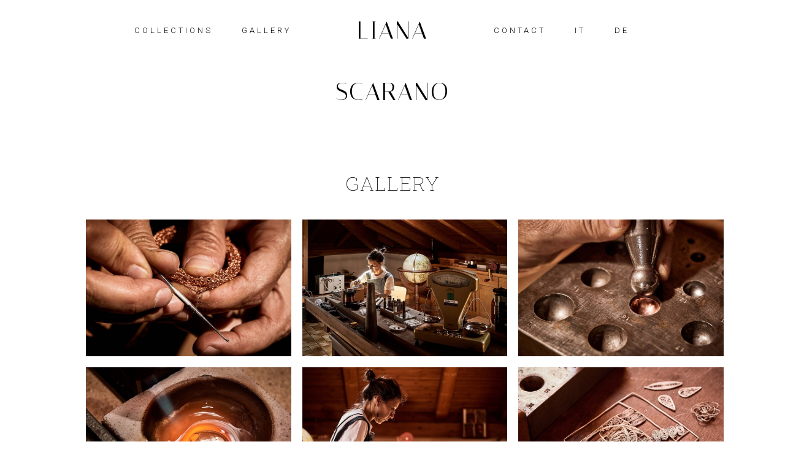

--- FILE ---
content_type: text/html; charset=UTF-8
request_url: https://lianascarano.it/en/gallery/
body_size: 6759
content:
<!DOCTYPE html>
<html lang="en-GB">
<head >
<meta charset="UTF-8" />
<meta name="viewport" content="width=device-width, initial-scale=1" />
<title>Gallery – Liana Scarano</title>
<meta name='robots' content='max-image-preview:large' />
<link rel="alternate" href="https://lianascarano.it/galleria-foto/" hreflang="it" />
<link rel="alternate" href="https://lianascarano.it/de/fotogallerie/" hreflang="de" />
<link rel="alternate" href="https://lianascarano.it/en/gallery/" hreflang="en" />
<link rel='dns-prefetch' href='//fonts.googleapis.com' />
<link rel='dns-prefetch' href='//maxcdn.bootstrapcdn.com' />
<link rel='dns-prefetch' href='//s.w.org' />
<link rel="alternate" type="application/rss+xml" title="Liana Scarano &raquo; Feed" href="https://lianascarano.it/en/feed/" />
<link rel="alternate" type="application/rss+xml" title="Liana Scarano &raquo; Comments Feed" href="https://lianascarano.it/en/comments/feed/" />
<link rel="canonical" href="https://lianascarano.it/en/gallery/" />
<script type="text/javascript">
window._wpemojiSettings = {"baseUrl":"https:\/\/s.w.org\/images\/core\/emoji\/13.1.0\/72x72\/","ext":".png","svgUrl":"https:\/\/s.w.org\/images\/core\/emoji\/13.1.0\/svg\/","svgExt":".svg","source":{"concatemoji":"https:\/\/lianascarano.it\/wp-includes\/js\/wp-emoji-release.min.js?ver=5.9.12"}};
/*! This file is auto-generated */
!function(e,a,t){var n,r,o,i=a.createElement("canvas"),p=i.getContext&&i.getContext("2d");function s(e,t){var a=String.fromCharCode;p.clearRect(0,0,i.width,i.height),p.fillText(a.apply(this,e),0,0);e=i.toDataURL();return p.clearRect(0,0,i.width,i.height),p.fillText(a.apply(this,t),0,0),e===i.toDataURL()}function c(e){var t=a.createElement("script");t.src=e,t.defer=t.type="text/javascript",a.getElementsByTagName("head")[0].appendChild(t)}for(o=Array("flag","emoji"),t.supports={everything:!0,everythingExceptFlag:!0},r=0;r<o.length;r++)t.supports[o[r]]=function(e){if(!p||!p.fillText)return!1;switch(p.textBaseline="top",p.font="600 32px Arial",e){case"flag":return s([127987,65039,8205,9895,65039],[127987,65039,8203,9895,65039])?!1:!s([55356,56826,55356,56819],[55356,56826,8203,55356,56819])&&!s([55356,57332,56128,56423,56128,56418,56128,56421,56128,56430,56128,56423,56128,56447],[55356,57332,8203,56128,56423,8203,56128,56418,8203,56128,56421,8203,56128,56430,8203,56128,56423,8203,56128,56447]);case"emoji":return!s([10084,65039,8205,55357,56613],[10084,65039,8203,55357,56613])}return!1}(o[r]),t.supports.everything=t.supports.everything&&t.supports[o[r]],"flag"!==o[r]&&(t.supports.everythingExceptFlag=t.supports.everythingExceptFlag&&t.supports[o[r]]);t.supports.everythingExceptFlag=t.supports.everythingExceptFlag&&!t.supports.flag,t.DOMReady=!1,t.readyCallback=function(){t.DOMReady=!0},t.supports.everything||(n=function(){t.readyCallback()},a.addEventListener?(a.addEventListener("DOMContentLoaded",n,!1),e.addEventListener("load",n,!1)):(e.attachEvent("onload",n),a.attachEvent("onreadystatechange",function(){"complete"===a.readyState&&t.readyCallback()})),(n=t.source||{}).concatemoji?c(n.concatemoji):n.wpemoji&&n.twemoji&&(c(n.twemoji),c(n.wpemoji)))}(window,document,window._wpemojiSettings);
</script>
<style type="text/css">
img.wp-smiley,
img.emoji {
	display: inline !important;
	border: none !important;
	box-shadow: none !important;
	height: 1em !important;
	width: 1em !important;
	margin: 0 0.07em !important;
	vertical-align: -0.1em !important;
	background: none !important;
	padding: 0 !important;
}
</style>
	<link rel='stylesheet' id='imagely-chic-css'  href='https://lianascarano.it/wp-content/themes/imagely-chic/style.css?ver=1.1.0' type='text/css' media='all' />
<style id='imagely-chic-inline-css' type='text/css'>

			.front-page-3 {background: url("https://lianascarano.it/wp-content/themes/imagely-chic/images/front-page-3.jpg") no-repeat scroll center; background-size: cover;}
			.front-page-3 .widget {border: none;}
			.front-page-5 {background: url("https://lianascarano.it/wp-content/themes/imagely-chic/images/front-page-5.jpg") no-repeat scroll center; background-size: cover; }
		a,
		.author-box a,
		.archive-description a,
		.sidebar a {color:  #d7cab9;}
		a:hover, 
		a:focus,
		.author-box a:hover,
		.author-box a:focus,
		.archive-description a:hover,
		.archive-description a:focus,
		.sidebar a:hover,
		.sidebar a:focus {color:  #d6a771;}
		.footer-widgets a, 
		.footer-widgets .genesis-nav-menu a,
		.footer-widgets .entry-title a,
		.site-footer a,
		.site-footer .genesis-nav-menu a {color:  #d7cab9;}
		.footer-widgets a:hover, 
		.footer-widgets a:active, 
		.footer-widgets .genesis-nav-menu a:active,
		.footer-widgets .genesis-nav-menu a:hover,
		.footer-widgets .entry-title a:hover,
  		.footer-widgets .entry-title a:focus,
		.site-footer a:hover, 
		.site-footer a:hover,
		.site-footer .genesis-nav-menu a:active,
		.site-footer .genesis-nav-menu a:hover {color:  #d6a771;}
</style>
<link rel='stylesheet' id='wp-block-library-css'  href='https://lianascarano.it/wp-includes/css/dist/block-library/style.min.css?ver=5.9.12' type='text/css' media='all' />
<style id='global-styles-inline-css' type='text/css'>
body{--wp--preset--color--black: #000000;--wp--preset--color--cyan-bluish-gray: #abb8c3;--wp--preset--color--white: #ffffff;--wp--preset--color--pale-pink: #f78da7;--wp--preset--color--vivid-red: #cf2e2e;--wp--preset--color--luminous-vivid-orange: #ff6900;--wp--preset--color--luminous-vivid-amber: #fcb900;--wp--preset--color--light-green-cyan: #7bdcb5;--wp--preset--color--vivid-green-cyan: #00d084;--wp--preset--color--pale-cyan-blue: #8ed1fc;--wp--preset--color--vivid-cyan-blue: #0693e3;--wp--preset--color--vivid-purple: #9b51e0;--wp--preset--gradient--vivid-cyan-blue-to-vivid-purple: linear-gradient(135deg,rgba(6,147,227,1) 0%,rgb(155,81,224) 100%);--wp--preset--gradient--light-green-cyan-to-vivid-green-cyan: linear-gradient(135deg,rgb(122,220,180) 0%,rgb(0,208,130) 100%);--wp--preset--gradient--luminous-vivid-amber-to-luminous-vivid-orange: linear-gradient(135deg,rgba(252,185,0,1) 0%,rgba(255,105,0,1) 100%);--wp--preset--gradient--luminous-vivid-orange-to-vivid-red: linear-gradient(135deg,rgba(255,105,0,1) 0%,rgb(207,46,46) 100%);--wp--preset--gradient--very-light-gray-to-cyan-bluish-gray: linear-gradient(135deg,rgb(238,238,238) 0%,rgb(169,184,195) 100%);--wp--preset--gradient--cool-to-warm-spectrum: linear-gradient(135deg,rgb(74,234,220) 0%,rgb(151,120,209) 20%,rgb(207,42,186) 40%,rgb(238,44,130) 60%,rgb(251,105,98) 80%,rgb(254,248,76) 100%);--wp--preset--gradient--blush-light-purple: linear-gradient(135deg,rgb(255,206,236) 0%,rgb(152,150,240) 100%);--wp--preset--gradient--blush-bordeaux: linear-gradient(135deg,rgb(254,205,165) 0%,rgb(254,45,45) 50%,rgb(107,0,62) 100%);--wp--preset--gradient--luminous-dusk: linear-gradient(135deg,rgb(255,203,112) 0%,rgb(199,81,192) 50%,rgb(65,88,208) 100%);--wp--preset--gradient--pale-ocean: linear-gradient(135deg,rgb(255,245,203) 0%,rgb(182,227,212) 50%,rgb(51,167,181) 100%);--wp--preset--gradient--electric-grass: linear-gradient(135deg,rgb(202,248,128) 0%,rgb(113,206,126) 100%);--wp--preset--gradient--midnight: linear-gradient(135deg,rgb(2,3,129) 0%,rgb(40,116,252) 100%);--wp--preset--duotone--dark-grayscale: url('#wp-duotone-dark-grayscale');--wp--preset--duotone--grayscale: url('#wp-duotone-grayscale');--wp--preset--duotone--purple-yellow: url('#wp-duotone-purple-yellow');--wp--preset--duotone--blue-red: url('#wp-duotone-blue-red');--wp--preset--duotone--midnight: url('#wp-duotone-midnight');--wp--preset--duotone--magenta-yellow: url('#wp-duotone-magenta-yellow');--wp--preset--duotone--purple-green: url('#wp-duotone-purple-green');--wp--preset--duotone--blue-orange: url('#wp-duotone-blue-orange');--wp--preset--font-size--small: 13px;--wp--preset--font-size--medium: 20px;--wp--preset--font-size--large: 36px;--wp--preset--font-size--x-large: 42px;}.has-black-color{color: var(--wp--preset--color--black) !important;}.has-cyan-bluish-gray-color{color: var(--wp--preset--color--cyan-bluish-gray) !important;}.has-white-color{color: var(--wp--preset--color--white) !important;}.has-pale-pink-color{color: var(--wp--preset--color--pale-pink) !important;}.has-vivid-red-color{color: var(--wp--preset--color--vivid-red) !important;}.has-luminous-vivid-orange-color{color: var(--wp--preset--color--luminous-vivid-orange) !important;}.has-luminous-vivid-amber-color{color: var(--wp--preset--color--luminous-vivid-amber) !important;}.has-light-green-cyan-color{color: var(--wp--preset--color--light-green-cyan) !important;}.has-vivid-green-cyan-color{color: var(--wp--preset--color--vivid-green-cyan) !important;}.has-pale-cyan-blue-color{color: var(--wp--preset--color--pale-cyan-blue) !important;}.has-vivid-cyan-blue-color{color: var(--wp--preset--color--vivid-cyan-blue) !important;}.has-vivid-purple-color{color: var(--wp--preset--color--vivid-purple) !important;}.has-black-background-color{background-color: var(--wp--preset--color--black) !important;}.has-cyan-bluish-gray-background-color{background-color: var(--wp--preset--color--cyan-bluish-gray) !important;}.has-white-background-color{background-color: var(--wp--preset--color--white) !important;}.has-pale-pink-background-color{background-color: var(--wp--preset--color--pale-pink) !important;}.has-vivid-red-background-color{background-color: var(--wp--preset--color--vivid-red) !important;}.has-luminous-vivid-orange-background-color{background-color: var(--wp--preset--color--luminous-vivid-orange) !important;}.has-luminous-vivid-amber-background-color{background-color: var(--wp--preset--color--luminous-vivid-amber) !important;}.has-light-green-cyan-background-color{background-color: var(--wp--preset--color--light-green-cyan) !important;}.has-vivid-green-cyan-background-color{background-color: var(--wp--preset--color--vivid-green-cyan) !important;}.has-pale-cyan-blue-background-color{background-color: var(--wp--preset--color--pale-cyan-blue) !important;}.has-vivid-cyan-blue-background-color{background-color: var(--wp--preset--color--vivid-cyan-blue) !important;}.has-vivid-purple-background-color{background-color: var(--wp--preset--color--vivid-purple) !important;}.has-black-border-color{border-color: var(--wp--preset--color--black) !important;}.has-cyan-bluish-gray-border-color{border-color: var(--wp--preset--color--cyan-bluish-gray) !important;}.has-white-border-color{border-color: var(--wp--preset--color--white) !important;}.has-pale-pink-border-color{border-color: var(--wp--preset--color--pale-pink) !important;}.has-vivid-red-border-color{border-color: var(--wp--preset--color--vivid-red) !important;}.has-luminous-vivid-orange-border-color{border-color: var(--wp--preset--color--luminous-vivid-orange) !important;}.has-luminous-vivid-amber-border-color{border-color: var(--wp--preset--color--luminous-vivid-amber) !important;}.has-light-green-cyan-border-color{border-color: var(--wp--preset--color--light-green-cyan) !important;}.has-vivid-green-cyan-border-color{border-color: var(--wp--preset--color--vivid-green-cyan) !important;}.has-pale-cyan-blue-border-color{border-color: var(--wp--preset--color--pale-cyan-blue) !important;}.has-vivid-cyan-blue-border-color{border-color: var(--wp--preset--color--vivid-cyan-blue) !important;}.has-vivid-purple-border-color{border-color: var(--wp--preset--color--vivid-purple) !important;}.has-vivid-cyan-blue-to-vivid-purple-gradient-background{background: var(--wp--preset--gradient--vivid-cyan-blue-to-vivid-purple) !important;}.has-light-green-cyan-to-vivid-green-cyan-gradient-background{background: var(--wp--preset--gradient--light-green-cyan-to-vivid-green-cyan) !important;}.has-luminous-vivid-amber-to-luminous-vivid-orange-gradient-background{background: var(--wp--preset--gradient--luminous-vivid-amber-to-luminous-vivid-orange) !important;}.has-luminous-vivid-orange-to-vivid-red-gradient-background{background: var(--wp--preset--gradient--luminous-vivid-orange-to-vivid-red) !important;}.has-very-light-gray-to-cyan-bluish-gray-gradient-background{background: var(--wp--preset--gradient--very-light-gray-to-cyan-bluish-gray) !important;}.has-cool-to-warm-spectrum-gradient-background{background: var(--wp--preset--gradient--cool-to-warm-spectrum) !important;}.has-blush-light-purple-gradient-background{background: var(--wp--preset--gradient--blush-light-purple) !important;}.has-blush-bordeaux-gradient-background{background: var(--wp--preset--gradient--blush-bordeaux) !important;}.has-luminous-dusk-gradient-background{background: var(--wp--preset--gradient--luminous-dusk) !important;}.has-pale-ocean-gradient-background{background: var(--wp--preset--gradient--pale-ocean) !important;}.has-electric-grass-gradient-background{background: var(--wp--preset--gradient--electric-grass) !important;}.has-midnight-gradient-background{background: var(--wp--preset--gradient--midnight) !important;}.has-small-font-size{font-size: var(--wp--preset--font-size--small) !important;}.has-medium-font-size{font-size: var(--wp--preset--font-size--medium) !important;}.has-large-font-size{font-size: var(--wp--preset--font-size--large) !important;}.has-x-large-font-size{font-size: var(--wp--preset--font-size--x-large) !important;}
</style>
<link rel='stylesheet' id='google-fonts-css'  href='https://fonts.googleapis.com/css?family=Roboto+Slab%3A100%7COswald%3A200%2C300%2C600%7CRoboto%3A300%2C400%2C700&#038;ver=1.1.0' type='text/css' media='all' />
<link rel='stylesheet' id='font-awesome-css'  href='//maxcdn.bootstrapcdn.com/font-awesome/latest/css/font-awesome.min.css?ver=5.9.12' type='text/css' media='all' />
<link rel='stylesheet' id='slb_core-css'  href='https://lianascarano.it/wp-content/plugins/simple-lightbox/client/css/app.css?ver=2.9.3' type='text/css' media='all' />
<script type='text/javascript' src='https://lianascarano.it/wp-includes/js/jquery/jquery.min.js?ver=3.6.0' id='jquery-core-js'></script>
<script type='text/javascript' src='https://lianascarano.it/wp-includes/js/jquery/jquery-migrate.min.js?ver=3.3.2' id='jquery-migrate-js'></script>
<link rel="https://api.w.org/" href="https://lianascarano.it/wp-json/" /><link rel="alternate" type="application/json" href="https://lianascarano.it/wp-json/wp/v2/pages/411" /><link rel="EditURI" type="application/rsd+xml" title="RSD" href="https://lianascarano.it/xmlrpc.php?rsd" />
<link rel="alternate" type="application/json+oembed" href="https://lianascarano.it/wp-json/oembed/1.0/embed?url=https%3A%2F%2Flianascarano.it%2Fen%2Fgallery%2F" />
<link rel="alternate" type="text/xml+oembed" href="https://lianascarano.it/wp-json/oembed/1.0/embed?url=https%3A%2F%2Flianascarano.it%2Fen%2Fgallery%2F&#038;format=xml" />
<link rel="icon" href="https://lianascarano.it/wp-content/themes/imagely-chic/images/favicon.ico" />
<link rel="pingback" href="https://lianascarano.it/xmlrpc.php" />
<link href="https://fonts.googleapis.com/css2?family=Italiana&display=swap" rel="stylesheet"><style type="text/css">.recentcomments a{display:inline !important;padding:0 !important;margin:0 !important;}</style>		<style type="text/css" id="wp-custom-css">
			.imagely-split-header .site-title
{
	font-size: 40px;
	font-family: 'Italiana', serif;
}
.widget-title
{
		font-family: 'Italiana', serif;
}
		</style>
		</head>
<body class="page-template-default page page-id-411 header-full-width full-width-content genesis-breadcrumbs-hidden genesis-footer-widgets-visible imagely-split-header" itemscope itemtype="https://schema.org/WebPage"><svg xmlns="http://www.w3.org/2000/svg" viewBox="0 0 0 0" width="0" height="0" focusable="false" role="none" style="visibility: hidden; position: absolute; left: -9999px; overflow: hidden;" ><defs><filter id="wp-duotone-dark-grayscale"><feColorMatrix color-interpolation-filters="sRGB" type="matrix" values=" .299 .587 .114 0 0 .299 .587 .114 0 0 .299 .587 .114 0 0 .299 .587 .114 0 0 " /><feComponentTransfer color-interpolation-filters="sRGB" ><feFuncR type="table" tableValues="0 0.49803921568627" /><feFuncG type="table" tableValues="0 0.49803921568627" /><feFuncB type="table" tableValues="0 0.49803921568627" /><feFuncA type="table" tableValues="1 1" /></feComponentTransfer><feComposite in2="SourceGraphic" operator="in" /></filter></defs></svg><svg xmlns="http://www.w3.org/2000/svg" viewBox="0 0 0 0" width="0" height="0" focusable="false" role="none" style="visibility: hidden; position: absolute; left: -9999px; overflow: hidden;" ><defs><filter id="wp-duotone-grayscale"><feColorMatrix color-interpolation-filters="sRGB" type="matrix" values=" .299 .587 .114 0 0 .299 .587 .114 0 0 .299 .587 .114 0 0 .299 .587 .114 0 0 " /><feComponentTransfer color-interpolation-filters="sRGB" ><feFuncR type="table" tableValues="0 1" /><feFuncG type="table" tableValues="0 1" /><feFuncB type="table" tableValues="0 1" /><feFuncA type="table" tableValues="1 1" /></feComponentTransfer><feComposite in2="SourceGraphic" operator="in" /></filter></defs></svg><svg xmlns="http://www.w3.org/2000/svg" viewBox="0 0 0 0" width="0" height="0" focusable="false" role="none" style="visibility: hidden; position: absolute; left: -9999px; overflow: hidden;" ><defs><filter id="wp-duotone-purple-yellow"><feColorMatrix color-interpolation-filters="sRGB" type="matrix" values=" .299 .587 .114 0 0 .299 .587 .114 0 0 .299 .587 .114 0 0 .299 .587 .114 0 0 " /><feComponentTransfer color-interpolation-filters="sRGB" ><feFuncR type="table" tableValues="0.54901960784314 0.98823529411765" /><feFuncG type="table" tableValues="0 1" /><feFuncB type="table" tableValues="0.71764705882353 0.25490196078431" /><feFuncA type="table" tableValues="1 1" /></feComponentTransfer><feComposite in2="SourceGraphic" operator="in" /></filter></defs></svg><svg xmlns="http://www.w3.org/2000/svg" viewBox="0 0 0 0" width="0" height="0" focusable="false" role="none" style="visibility: hidden; position: absolute; left: -9999px; overflow: hidden;" ><defs><filter id="wp-duotone-blue-red"><feColorMatrix color-interpolation-filters="sRGB" type="matrix" values=" .299 .587 .114 0 0 .299 .587 .114 0 0 .299 .587 .114 0 0 .299 .587 .114 0 0 " /><feComponentTransfer color-interpolation-filters="sRGB" ><feFuncR type="table" tableValues="0 1" /><feFuncG type="table" tableValues="0 0.27843137254902" /><feFuncB type="table" tableValues="0.5921568627451 0.27843137254902" /><feFuncA type="table" tableValues="1 1" /></feComponentTransfer><feComposite in2="SourceGraphic" operator="in" /></filter></defs></svg><svg xmlns="http://www.w3.org/2000/svg" viewBox="0 0 0 0" width="0" height="0" focusable="false" role="none" style="visibility: hidden; position: absolute; left: -9999px; overflow: hidden;" ><defs><filter id="wp-duotone-midnight"><feColorMatrix color-interpolation-filters="sRGB" type="matrix" values=" .299 .587 .114 0 0 .299 .587 .114 0 0 .299 .587 .114 0 0 .299 .587 .114 0 0 " /><feComponentTransfer color-interpolation-filters="sRGB" ><feFuncR type="table" tableValues="0 0" /><feFuncG type="table" tableValues="0 0.64705882352941" /><feFuncB type="table" tableValues="0 1" /><feFuncA type="table" tableValues="1 1" /></feComponentTransfer><feComposite in2="SourceGraphic" operator="in" /></filter></defs></svg><svg xmlns="http://www.w3.org/2000/svg" viewBox="0 0 0 0" width="0" height="0" focusable="false" role="none" style="visibility: hidden; position: absolute; left: -9999px; overflow: hidden;" ><defs><filter id="wp-duotone-magenta-yellow"><feColorMatrix color-interpolation-filters="sRGB" type="matrix" values=" .299 .587 .114 0 0 .299 .587 .114 0 0 .299 .587 .114 0 0 .299 .587 .114 0 0 " /><feComponentTransfer color-interpolation-filters="sRGB" ><feFuncR type="table" tableValues="0.78039215686275 1" /><feFuncG type="table" tableValues="0 0.94901960784314" /><feFuncB type="table" tableValues="0.35294117647059 0.47058823529412" /><feFuncA type="table" tableValues="1 1" /></feComponentTransfer><feComposite in2="SourceGraphic" operator="in" /></filter></defs></svg><svg xmlns="http://www.w3.org/2000/svg" viewBox="0 0 0 0" width="0" height="0" focusable="false" role="none" style="visibility: hidden; position: absolute; left: -9999px; overflow: hidden;" ><defs><filter id="wp-duotone-purple-green"><feColorMatrix color-interpolation-filters="sRGB" type="matrix" values=" .299 .587 .114 0 0 .299 .587 .114 0 0 .299 .587 .114 0 0 .299 .587 .114 0 0 " /><feComponentTransfer color-interpolation-filters="sRGB" ><feFuncR type="table" tableValues="0.65098039215686 0.40392156862745" /><feFuncG type="table" tableValues="0 1" /><feFuncB type="table" tableValues="0.44705882352941 0.4" /><feFuncA type="table" tableValues="1 1" /></feComponentTransfer><feComposite in2="SourceGraphic" operator="in" /></filter></defs></svg><svg xmlns="http://www.w3.org/2000/svg" viewBox="0 0 0 0" width="0" height="0" focusable="false" role="none" style="visibility: hidden; position: absolute; left: -9999px; overflow: hidden;" ><defs><filter id="wp-duotone-blue-orange"><feColorMatrix color-interpolation-filters="sRGB" type="matrix" values=" .299 .587 .114 0 0 .299 .587 .114 0 0 .299 .587 .114 0 0 .299 .587 .114 0 0 " /><feComponentTransfer color-interpolation-filters="sRGB" ><feFuncR type="table" tableValues="0.098039215686275 1" /><feFuncG type="table" tableValues="0 0.66274509803922" /><feFuncB type="table" tableValues="0.84705882352941 0.41960784313725" /><feFuncA type="table" tableValues="1 1" /></feComponentTransfer><feComposite in2="SourceGraphic" operator="in" /></filter></defs></svg><div class="site-container"><ul class="genesis-skip-link"><li><a href="#genesis-nav-primary" class="screen-reader-shortcut"> Skip to primary navigation</a></li><li><a href="#genesis-content" class="screen-reader-shortcut"> Skip to main content</a></li><li><a href="#genesis-footer-widgets" class="screen-reader-shortcut"> Skip to footer</a></li></ul><header class="site-header" itemscope itemtype="https://schema.org/WPHeader"><div class="wrap"><nav class="nav-primary" aria-label="Main" itemscope itemtype="https://schema.org/SiteNavigationElement" id="genesis-nav-primary"><div class="wrap"><ul id="menu-top-menu-sx-en" class="menu genesis-nav-menu menu-primary"><li id="menu-item-432" class="menu-item menu-item-type-post_type menu-item-object-page menu-item-432"><a href="https://lianascarano.it/en/collections/" itemprop="url"><span itemprop="name">Collections</span></a></li>
<li id="menu-item-433" class="menu-item menu-item-type-post_type menu-item-object-page current-menu-item page_item page-item-411 current_page_item menu-item-433"><a href="https://lianascarano.it/en/gallery/" aria-current="page" itemprop="url"><span itemprop="name">Gallery</span></a></li>
</ul></div></nav><p class="site-title" itemprop="headline"><a href="https://lianascarano.it/en/">Liana Scarano</a></p><nav class="nav-secondary" aria-label="Secondary" itemscope itemtype="https://schema.org/SiteNavigationElement"><div class="wrap"><ul id="menu-top-menu-dx-en" class="menu genesis-nav-menu menu-secondary"><li id="menu-item-434" class="menu-item menu-item-type-custom menu-item-object-custom menu-item-434"><a href="/en/#contatto" itemprop="url"><span itemprop="name">Contact</span></a></li>
<li id="menu-item-436" class="menu-item menu-item-type-custom menu-item-object-custom menu-item-436"><a href="/" itemprop="url"><span itemprop="name">IT</span></a></li>
<li id="menu-item-435" class="menu-item menu-item-type-custom menu-item-object-custom menu-item-435"><a href="/de" itemprop="url"><span itemprop="name">DE</span></a></li>
</ul></div></nav></div></header><div class="site-inner"><div class="content-sidebar-wrap"><main class="content" id="genesis-content"><article class="post-411 page type-page status-publish entry" aria-label="Gallery" itemscope itemtype="https://schema.org/CreativeWork"><header class="entry-header"><h1 class="entry-title" itemprop="headline">Gallery</h1>
</header><div class="entry-content" itemprop="text">
<figure class="wp-block-gallery aligncenter columns-3 is-cropped"><ul class="blocks-gallery-grid"><li class="blocks-gallery-item"><figure><a href="https://lianascarano.it/wp-content/uploads/2020/07/IMG_6839.jpg" data-slb-active="1" data-slb-asset="257484227" data-slb-internal="0" data-slb-group="411"><img width="1024" height="683" src="https://lianascarano.it/wp-content/uploads/2020/07/IMG_6839-1024x683.jpg" alt="" data-id="282" data-full-url="https://lianascarano.it/wp-content/uploads/2020/07/IMG_6839.jpg" data-link="https://lianascarano.it/?attachment_id=282" class="wp-image-282" srcset="https://lianascarano.it/wp-content/uploads/2020/07/IMG_6839-1024x683.jpg 1024w, https://lianascarano.it/wp-content/uploads/2020/07/IMG_6839-300x200.jpg 300w, https://lianascarano.it/wp-content/uploads/2020/07/IMG_6839-768x512.jpg 768w, https://lianascarano.it/wp-content/uploads/2020/07/IMG_6839-1536x1024.jpg 1536w, https://lianascarano.it/wp-content/uploads/2020/07/IMG_6839.jpg 1920w" sizes="(max-width: 1024px) 100vw, 1024px" /></a></figure></li><li class="blocks-gallery-item"><figure><a href="https://lianascarano.it/wp-content/uploads/2020/07/IMG_6836.jpg" data-slb-active="1" data-slb-asset="497335047" data-slb-internal="0" data-slb-group="411"><img loading="lazy" width="1024" height="683" src="https://lianascarano.it/wp-content/uploads/2020/07/IMG_6836-1024x683.jpg" alt="" data-id="283" data-full-url="https://lianascarano.it/wp-content/uploads/2020/07/IMG_6836.jpg" data-link="https://lianascarano.it/?attachment_id=283" class="wp-image-283" srcset="https://lianascarano.it/wp-content/uploads/2020/07/IMG_6836-1024x683.jpg 1024w, https://lianascarano.it/wp-content/uploads/2020/07/IMG_6836-300x200.jpg 300w, https://lianascarano.it/wp-content/uploads/2020/07/IMG_6836-768x512.jpg 768w, https://lianascarano.it/wp-content/uploads/2020/07/IMG_6836-1536x1024.jpg 1536w, https://lianascarano.it/wp-content/uploads/2020/07/IMG_6836.jpg 1920w" sizes="(max-width: 1024px) 100vw, 1024px" /></a></figure></li><li class="blocks-gallery-item"><figure><a href="https://lianascarano.it/wp-content/uploads/2020/07/IMG_6815.jpg" data-slb-active="1" data-slb-asset="525768466" data-slb-internal="0" data-slb-group="411"><img loading="lazy" width="1024" height="683" src="https://lianascarano.it/wp-content/uploads/2020/07/IMG_6815-1024x683.jpg" alt="" data-id="284" data-full-url="https://lianascarano.it/wp-content/uploads/2020/07/IMG_6815.jpg" data-link="https://lianascarano.it/?attachment_id=284" class="wp-image-284" srcset="https://lianascarano.it/wp-content/uploads/2020/07/IMG_6815-1024x683.jpg 1024w, https://lianascarano.it/wp-content/uploads/2020/07/IMG_6815-300x200.jpg 300w, https://lianascarano.it/wp-content/uploads/2020/07/IMG_6815-768x512.jpg 768w, https://lianascarano.it/wp-content/uploads/2020/07/IMG_6815-1536x1024.jpg 1536w, https://lianascarano.it/wp-content/uploads/2020/07/IMG_6815.jpg 1920w" sizes="(max-width: 1024px) 100vw, 1024px" /></a></figure></li><li class="blocks-gallery-item"><figure><a href="https://lianascarano.it/wp-content/uploads/2020/07/IMG_6798.jpg" data-slb-active="1" data-slb-asset="1906631565" data-slb-internal="0" data-slb-group="411"><img loading="lazy" width="1024" height="683" src="https://lianascarano.it/wp-content/uploads/2020/07/IMG_6798-1024x683.jpg" alt="" data-id="285" data-full-url="https://lianascarano.it/wp-content/uploads/2020/07/IMG_6798.jpg" data-link="https://lianascarano.it/?attachment_id=285" class="wp-image-285" srcset="https://lianascarano.it/wp-content/uploads/2020/07/IMG_6798-1024x683.jpg 1024w, https://lianascarano.it/wp-content/uploads/2020/07/IMG_6798-300x200.jpg 300w, https://lianascarano.it/wp-content/uploads/2020/07/IMG_6798-768x512.jpg 768w, https://lianascarano.it/wp-content/uploads/2020/07/IMG_6798-1536x1024.jpg 1536w, https://lianascarano.it/wp-content/uploads/2020/07/IMG_6798.jpg 1920w" sizes="(max-width: 1024px) 100vw, 1024px" /></a></figure></li><li class="blocks-gallery-item"><figure><a href="https://lianascarano.it/wp-content/uploads/2020/07/IMG_6792.jpg" data-slb-active="1" data-slb-asset="2100217200" data-slb-internal="0" data-slb-group="411"><img loading="lazy" width="1024" height="683" src="https://lianascarano.it/wp-content/uploads/2020/07/IMG_6792-1024x683.jpg" alt="" data-id="286" data-full-url="https://lianascarano.it/wp-content/uploads/2020/07/IMG_6792.jpg" data-link="https://lianascarano.it/?attachment_id=286" class="wp-image-286" srcset="https://lianascarano.it/wp-content/uploads/2020/07/IMG_6792-1024x683.jpg 1024w, https://lianascarano.it/wp-content/uploads/2020/07/IMG_6792-300x200.jpg 300w, https://lianascarano.it/wp-content/uploads/2020/07/IMG_6792-768x512.jpg 768w, https://lianascarano.it/wp-content/uploads/2020/07/IMG_6792-1536x1024.jpg 1536w, https://lianascarano.it/wp-content/uploads/2020/07/IMG_6792.jpg 1920w" sizes="(max-width: 1024px) 100vw, 1024px" /></a></figure></li><li class="blocks-gallery-item"><figure><a href="https://lianascarano.it/wp-content/uploads/2020/07/IMG_6785.jpg" data-slb-active="1" data-slb-asset="406940967" data-slb-internal="0" data-slb-group="411"><img loading="lazy" width="1024" height="683" src="https://lianascarano.it/wp-content/uploads/2020/07/IMG_6785-1024x683.jpg" alt="" data-id="287" data-full-url="https://lianascarano.it/wp-content/uploads/2020/07/IMG_6785.jpg" data-link="https://lianascarano.it/?attachment_id=287" class="wp-image-287" srcset="https://lianascarano.it/wp-content/uploads/2020/07/IMG_6785-1024x683.jpg 1024w, https://lianascarano.it/wp-content/uploads/2020/07/IMG_6785-300x200.jpg 300w, https://lianascarano.it/wp-content/uploads/2020/07/IMG_6785-768x512.jpg 768w, https://lianascarano.it/wp-content/uploads/2020/07/IMG_6785-1536x1024.jpg 1536w, https://lianascarano.it/wp-content/uploads/2020/07/IMG_6785.jpg 1920w" sizes="(max-width: 1024px) 100vw, 1024px" /></a></figure></li><li class="blocks-gallery-item"><figure><a href="https://lianascarano.it/wp-content/uploads/2020/07/IMG_6777.jpg" data-slb-active="1" data-slb-asset="1431983283" data-slb-internal="0" data-slb-group="411"><img loading="lazy" width="1024" height="683" src="https://lianascarano.it/wp-content/uploads/2020/07/IMG_6777-1024x683.jpg" alt="" data-id="288" data-full-url="https://lianascarano.it/wp-content/uploads/2020/07/IMG_6777.jpg" data-link="https://lianascarano.it/?attachment_id=288" class="wp-image-288" srcset="https://lianascarano.it/wp-content/uploads/2020/07/IMG_6777-1024x683.jpg 1024w, https://lianascarano.it/wp-content/uploads/2020/07/IMG_6777-300x200.jpg 300w, https://lianascarano.it/wp-content/uploads/2020/07/IMG_6777-768x512.jpg 768w, https://lianascarano.it/wp-content/uploads/2020/07/IMG_6777-1536x1024.jpg 1536w, https://lianascarano.it/wp-content/uploads/2020/07/IMG_6777.jpg 1920w" sizes="(max-width: 1024px) 100vw, 1024px" /></a></figure></li><li class="blocks-gallery-item"><figure><a href="https://lianascarano.it/wp-content/uploads/2020/07/IMG_6772.jpg" data-slb-active="1" data-slb-asset="122607788" data-slb-internal="0" data-slb-group="411"><img loading="lazy" width="1024" height="683" src="https://lianascarano.it/wp-content/uploads/2020/07/IMG_6772-1024x683.jpg" alt="" data-id="289" data-full-url="https://lianascarano.it/wp-content/uploads/2020/07/IMG_6772.jpg" data-link="https://lianascarano.it/?attachment_id=289" class="wp-image-289" srcset="https://lianascarano.it/wp-content/uploads/2020/07/IMG_6772-1024x683.jpg 1024w, https://lianascarano.it/wp-content/uploads/2020/07/IMG_6772-300x200.jpg 300w, https://lianascarano.it/wp-content/uploads/2020/07/IMG_6772-768x512.jpg 768w, https://lianascarano.it/wp-content/uploads/2020/07/IMG_6772-1536x1024.jpg 1536w, https://lianascarano.it/wp-content/uploads/2020/07/IMG_6772.jpg 1920w" sizes="(max-width: 1024px) 100vw, 1024px" /></a></figure></li><li class="blocks-gallery-item"><figure><a href="https://lianascarano.it/wp-content/uploads/2020/07/IMG_6770.jpg" data-slb-active="1" data-slb-asset="1282585145" data-slb-internal="0" data-slb-group="411"><img loading="lazy" width="1024" height="683" src="https://lianascarano.it/wp-content/uploads/2020/07/IMG_6770-1024x683.jpg" alt="" data-id="290" data-full-url="https://lianascarano.it/wp-content/uploads/2020/07/IMG_6770.jpg" data-link="https://lianascarano.it/?attachment_id=290" class="wp-image-290" srcset="https://lianascarano.it/wp-content/uploads/2020/07/IMG_6770-1024x683.jpg 1024w, https://lianascarano.it/wp-content/uploads/2020/07/IMG_6770-300x200.jpg 300w, https://lianascarano.it/wp-content/uploads/2020/07/IMG_6770-768x512.jpg 768w, https://lianascarano.it/wp-content/uploads/2020/07/IMG_6770-1536x1024.jpg 1536w, https://lianascarano.it/wp-content/uploads/2020/07/IMG_6770.jpg 1920w" sizes="(max-width: 1024px) 100vw, 1024px" /></a></figure></li><li class="blocks-gallery-item"><figure><a href="https://lianascarano.it/wp-content/uploads/2020/07/IMG_6768.jpg" data-slb-active="1" data-slb-asset="822243346" data-slb-internal="0" data-slb-group="411"><img loading="lazy" width="1024" height="683" src="https://lianascarano.it/wp-content/uploads/2020/07/IMG_6768-1024x683.jpg" alt="" data-id="291" data-full-url="https://lianascarano.it/wp-content/uploads/2020/07/IMG_6768.jpg" data-link="https://lianascarano.it/?attachment_id=291" class="wp-image-291" srcset="https://lianascarano.it/wp-content/uploads/2020/07/IMG_6768-1024x683.jpg 1024w, https://lianascarano.it/wp-content/uploads/2020/07/IMG_6768-300x200.jpg 300w, https://lianascarano.it/wp-content/uploads/2020/07/IMG_6768-768x512.jpg 768w, https://lianascarano.it/wp-content/uploads/2020/07/IMG_6768-1536x1024.jpg 1536w, https://lianascarano.it/wp-content/uploads/2020/07/IMG_6768.jpg 1920w" sizes="(max-width: 1024px) 100vw, 1024px" /></a></figure></li><li class="blocks-gallery-item"><figure><a href="https://lianascarano.it/wp-content/uploads/2020/07/IMG_6761.jpg" data-slb-active="1" data-slb-asset="112970506" data-slb-internal="0" data-slb-group="411"><img loading="lazy" width="1024" height="683" src="https://lianascarano.it/wp-content/uploads/2020/07/IMG_6761-1024x683.jpg" alt="" data-id="292" data-full-url="https://lianascarano.it/wp-content/uploads/2020/07/IMG_6761.jpg" data-link="https://lianascarano.it/?attachment_id=292" class="wp-image-292" srcset="https://lianascarano.it/wp-content/uploads/2020/07/IMG_6761-1024x683.jpg 1024w, https://lianascarano.it/wp-content/uploads/2020/07/IMG_6761-300x200.jpg 300w, https://lianascarano.it/wp-content/uploads/2020/07/IMG_6761-768x512.jpg 768w, https://lianascarano.it/wp-content/uploads/2020/07/IMG_6761-1536x1024.jpg 1536w, https://lianascarano.it/wp-content/uploads/2020/07/IMG_6761.jpg 1920w" sizes="(max-width: 1024px) 100vw, 1024px" /></a></figure></li><li class="blocks-gallery-item"><figure><a href="https://lianascarano.it/wp-content/uploads/2020/07/IMG_6757.jpg" data-slb-active="1" data-slb-asset="1206880575" data-slb-internal="0" data-slb-group="411"><img loading="lazy" width="1024" height="683" src="https://lianascarano.it/wp-content/uploads/2020/07/IMG_6757-1024x683.jpg" alt="" data-id="293" data-full-url="https://lianascarano.it/wp-content/uploads/2020/07/IMG_6757.jpg" data-link="https://lianascarano.it/?attachment_id=293" class="wp-image-293" srcset="https://lianascarano.it/wp-content/uploads/2020/07/IMG_6757-1024x683.jpg 1024w, https://lianascarano.it/wp-content/uploads/2020/07/IMG_6757-300x200.jpg 300w, https://lianascarano.it/wp-content/uploads/2020/07/IMG_6757-768x512.jpg 768w, https://lianascarano.it/wp-content/uploads/2020/07/IMG_6757-1536x1024.jpg 1536w, https://lianascarano.it/wp-content/uploads/2020/07/IMG_6757.jpg 1920w" sizes="(max-width: 1024px) 100vw, 1024px" /></a></figure></li><li class="blocks-gallery-item"><figure><a href="https://lianascarano.it/wp-content/uploads/2020/07/IMG_6750.jpg" data-slb-active="1" data-slb-asset="238665277" data-slb-internal="0" data-slb-group="411"><img loading="lazy" width="1024" height="683" src="https://lianascarano.it/wp-content/uploads/2020/07/IMG_6750-1024x683.jpg" alt="" data-id="294" data-full-url="https://lianascarano.it/wp-content/uploads/2020/07/IMG_6750.jpg" data-link="https://lianascarano.it/?attachment_id=294" class="wp-image-294" srcset="https://lianascarano.it/wp-content/uploads/2020/07/IMG_6750-1024x683.jpg 1024w, https://lianascarano.it/wp-content/uploads/2020/07/IMG_6750-300x200.jpg 300w, https://lianascarano.it/wp-content/uploads/2020/07/IMG_6750-768x512.jpg 768w, https://lianascarano.it/wp-content/uploads/2020/07/IMG_6750-1536x1024.jpg 1536w, https://lianascarano.it/wp-content/uploads/2020/07/IMG_6750.jpg 1920w" sizes="(max-width: 1024px) 100vw, 1024px" /></a></figure></li><li class="blocks-gallery-item"><figure><a href="https://lianascarano.it/wp-content/uploads/2020/07/IMG_6746.jpg" data-slb-active="1" data-slb-asset="1092495261" data-slb-internal="0" data-slb-group="411"><img loading="lazy" width="1024" height="683" src="https://lianascarano.it/wp-content/uploads/2020/07/IMG_6746-1024x683.jpg" alt="" data-id="295" data-full-url="https://lianascarano.it/wp-content/uploads/2020/07/IMG_6746.jpg" data-link="https://lianascarano.it/?attachment_id=295" class="wp-image-295" srcset="https://lianascarano.it/wp-content/uploads/2020/07/IMG_6746-1024x683.jpg 1024w, https://lianascarano.it/wp-content/uploads/2020/07/IMG_6746-300x200.jpg 300w, https://lianascarano.it/wp-content/uploads/2020/07/IMG_6746-768x512.jpg 768w, https://lianascarano.it/wp-content/uploads/2020/07/IMG_6746-1536x1024.jpg 1536w, https://lianascarano.it/wp-content/uploads/2020/07/IMG_6746.jpg 1920w" sizes="(max-width: 1024px) 100vw, 1024px" /></a></figure></li><li class="blocks-gallery-item"><figure><a href="https://lianascarano.it/wp-content/uploads/2020/07/IMG_6738.jpg" data-slb-active="1" data-slb-asset="334195487" data-slb-internal="0" data-slb-group="411"><img loading="lazy" width="1024" height="683" src="https://lianascarano.it/wp-content/uploads/2020/07/IMG_6738-1024x683.jpg" alt="" data-id="296" data-full-url="https://lianascarano.it/wp-content/uploads/2020/07/IMG_6738.jpg" data-link="https://lianascarano.it/?attachment_id=296" class="wp-image-296" srcset="https://lianascarano.it/wp-content/uploads/2020/07/IMG_6738-1024x683.jpg 1024w, https://lianascarano.it/wp-content/uploads/2020/07/IMG_6738-300x200.jpg 300w, https://lianascarano.it/wp-content/uploads/2020/07/IMG_6738-768x512.jpg 768w, https://lianascarano.it/wp-content/uploads/2020/07/IMG_6738-1536x1024.jpg 1536w, https://lianascarano.it/wp-content/uploads/2020/07/IMG_6738.jpg 1920w" sizes="(max-width: 1024px) 100vw, 1024px" /></a></figure></li><li class="blocks-gallery-item"><figure><a href="https://lianascarano.it/wp-content/uploads/2020/07/IMG_6728-1.jpg" data-slb-active="1" data-slb-asset="1794942252" data-slb-internal="0" data-slb-group="411"><img loading="lazy" width="1024" height="683" src="https://lianascarano.it/wp-content/uploads/2020/07/IMG_6728-1-1024x683.jpg" alt="" data-id="297" data-full-url="https://lianascarano.it/wp-content/uploads/2020/07/IMG_6728-1.jpg" data-link="https://lianascarano.it/?attachment_id=297" class="wp-image-297" srcset="https://lianascarano.it/wp-content/uploads/2020/07/IMG_6728-1-1024x683.jpg 1024w, https://lianascarano.it/wp-content/uploads/2020/07/IMG_6728-1-300x200.jpg 300w, https://lianascarano.it/wp-content/uploads/2020/07/IMG_6728-1-768x512.jpg 768w, https://lianascarano.it/wp-content/uploads/2020/07/IMG_6728-1-1536x1024.jpg 1536w, https://lianascarano.it/wp-content/uploads/2020/07/IMG_6728-1.jpg 1920w" sizes="(max-width: 1024px) 100vw, 1024px" /></a></figure></li></ul></figure>
</div></article></main></div></div><div class="footer-widgets" id="genesis-footer-widgets"><h2 class="genesis-sidebar-title screen-reader-text">Footer</h2><div class="wrap"><div class="widget-area footer-widgets-1 footer-widget-area"><section id="text-13" class="widget widget_text"><div class="widget-wrap"><h3 class="widgettitle widget-title">Liana Scarano</h3>
			<div class="textwidget"><p><a name="contatto"></a></p>
<div class="textwidget">
<p>Artisan goldsmith with laboratory in Bolzano.</p>
<p>335 691 2170</p>
<p><a href="mailto:lianascarano@gmail.com">lianascarano@gmail.com</a></p>
<p>Instagram: <a href="https://www.instagram.com/liansken/" target="_blank" rel="noopener">@liansken</a></p>
<div class="">Some of my jewellery is for sale in:</div>
<div class="">Ravenna Crete Piece Unique</div>
<div class="">Roma 3B Gallery</div>
<div class="">Gallipoli Nugae Galleria</div>
<div>Torino Creativity Oggetti</div>
</div>
</div>
		</div></section>
</div></div></div><footer class="site-footer" itemscope itemtype="https://schema.org/WPFooter"><div class="wrap">©2026 <a title="Liana scarano" href="https://lianascarano.it">Liana scarano</a> - All Rights Reserved - P.iva 03251200212</div></footer></div><script type='text/javascript' src='https://lianascarano.it/wp-content/themes/genesis/lib/js/skip-links.min.js?ver=3.3.5' id='skip-links-js'></script>
<script type='text/javascript' id='imagely-responsive-menu-js-extra'>
/* <![CDATA[ */
var ImagelyL10n = {"mainMenu":"Menu","subMenu":"Menu"};
/* ]]> */
</script>
<script type='text/javascript' src='https://lianascarano.it/wp-content/themes/imagely-chic/js/imagely-responsive-menu.js?ver=1.0.0' id='imagely-responsive-menu-js'></script>
<script type='text/javascript' src='https://lianascarano.it/wp-content/plugins/simple-lightbox/client/js/prod/lib.core.js?ver=2.9.3' id='slb_core-js'></script>
<script type='text/javascript' src='https://lianascarano.it/wp-content/plugins/simple-lightbox/client/js/prod/lib.view.js?ver=2.9.3' id='slb_view-js'></script>
<script type='text/javascript' src='https://lianascarano.it/wp-content/plugins/simple-lightbox/themes/baseline/js/prod/client.js?ver=2.9.3' id='slb-asset-slb_baseline-base-js'></script>
<script type='text/javascript' src='https://lianascarano.it/wp-content/plugins/simple-lightbox/themes/default/js/prod/client.js?ver=2.9.3' id='slb-asset-slb_default-base-js'></script>
<script type='text/javascript' src='https://lianascarano.it/wp-content/plugins/simple-lightbox/template-tags/item/js/prod/tag.item.js?ver=2.9.3' id='slb-asset-item-base-js'></script>
<script type='text/javascript' src='https://lianascarano.it/wp-content/plugins/simple-lightbox/template-tags/ui/js/prod/tag.ui.js?ver=2.9.3' id='slb-asset-ui-base-js'></script>
<script type='text/javascript' src='https://lianascarano.it/wp-content/plugins/simple-lightbox/content-handlers/image/js/prod/handler.image.js?ver=2.9.3' id='slb-asset-image-base-js'></script>
<script type="text/javascript" id="slb_footer">/* <![CDATA[ */if ( !!window.jQuery ) {(function($){$(document).ready(function(){if ( !!window.SLB && SLB.has_child('View.init') ) { SLB.View.init({"ui_autofit":true,"ui_animate":true,"slideshow_autostart":true,"slideshow_duration":"6","group_loop":true,"ui_overlay_opacity":"0.8","ui_title_default":false,"theme_default":"slb_default","ui_labels":{"loading":"Loading","close":"Close","nav_next":"Next","nav_prev":"Previous","slideshow_start":"Start slideshow","slideshow_stop":"Stop slideshow","group_status":"Item %current% of %total%"}}); }
if ( !!window.SLB && SLB.has_child('View.assets') ) { {$.extend(SLB.View.assets, {"257484227":{"id":282,"type":"image","internal":true,"source":"https:\/\/lianascarano.it\/wp-content\/uploads\/2020\/07\/IMG_6839.jpg","title":"IMG_6839","caption":"","description":""},"497335047":{"id":283,"type":"image","internal":true,"source":"https:\/\/lianascarano.it\/wp-content\/uploads\/2020\/07\/IMG_6836.jpg","title":"IMG_6836","caption":"","description":""},"525768466":{"id":284,"type":"image","internal":true,"source":"https:\/\/lianascarano.it\/wp-content\/uploads\/2020\/07\/IMG_6815.jpg","title":"IMG_6815","caption":"","description":""},"1906631565":{"id":285,"type":"image","internal":true,"source":"https:\/\/lianascarano.it\/wp-content\/uploads\/2020\/07\/IMG_6798.jpg","title":"IMG_6798","caption":"","description":""},"2100217200":{"id":286,"type":"image","internal":true,"source":"https:\/\/lianascarano.it\/wp-content\/uploads\/2020\/07\/IMG_6792.jpg","title":"IMG_6792","caption":"","description":""},"406940967":{"id":287,"type":"image","internal":true,"source":"https:\/\/lianascarano.it\/wp-content\/uploads\/2020\/07\/IMG_6785.jpg","title":"IMG_6785","caption":"","description":""},"1431983283":{"id":288,"type":"image","internal":true,"source":"https:\/\/lianascarano.it\/wp-content\/uploads\/2020\/07\/IMG_6777.jpg","title":"IMG_6777","caption":"","description":""},"122607788":{"id":289,"type":"image","internal":true,"source":"https:\/\/lianascarano.it\/wp-content\/uploads\/2020\/07\/IMG_6772.jpg","title":"IMG_6772","caption":"","description":""},"1282585145":{"id":290,"type":"image","internal":true,"source":"https:\/\/lianascarano.it\/wp-content\/uploads\/2020\/07\/IMG_6770.jpg","title":"IMG_6770","caption":"","description":""},"822243346":{"id":291,"type":"image","internal":true,"source":"https:\/\/lianascarano.it\/wp-content\/uploads\/2020\/07\/IMG_6768.jpg","title":"IMG_6768","caption":"","description":""},"112970506":{"id":292,"type":"image","internal":true,"source":"https:\/\/lianascarano.it\/wp-content\/uploads\/2020\/07\/IMG_6761.jpg","title":"IMG_6761","caption":"","description":""},"1206880575":{"id":293,"type":"image","internal":true,"source":"https:\/\/lianascarano.it\/wp-content\/uploads\/2020\/07\/IMG_6757.jpg","title":"IMG_6757","caption":"","description":""},"238665277":{"id":294,"type":"image","internal":true,"source":"https:\/\/lianascarano.it\/wp-content\/uploads\/2020\/07\/IMG_6750.jpg","title":"IMG_6750","caption":"","description":""},"1092495261":{"id":295,"type":"image","internal":true,"source":"https:\/\/lianascarano.it\/wp-content\/uploads\/2020\/07\/IMG_6746.jpg","title":"IMG_6746","caption":"","description":""},"334195487":{"id":296,"type":"image","internal":true,"source":"https:\/\/lianascarano.it\/wp-content\/uploads\/2020\/07\/IMG_6738.jpg","title":"IMG_6738","caption":"","description":""},"1794942252":{"id":297,"type":"image","internal":true,"source":"https:\/\/lianascarano.it\/wp-content\/uploads\/2020\/07\/IMG_6728-1.jpg","title":"IMG_6728-1","caption":"","description":""}});} }
/* THM */
if ( !!window.SLB && SLB.has_child('View.extend_theme') ) { SLB.View.extend_theme('slb_baseline',{"name":"Baseline","parent":"","styles":[{"handle":"base","uri":"https:\/\/lianascarano.it\/wp-content\/plugins\/simple-lightbox\/themes\/baseline\/css\/style.css","deps":[]}],"layout_raw":"<div class=\"slb_container\"><div class=\"slb_content\">{{item.content}}<div class=\"slb_nav\"><span class=\"slb_prev\">{{ui.nav_prev}}<\/span><span class=\"slb_next\">{{ui.nav_next}}<\/span><\/div><div class=\"slb_controls\"><span class=\"slb_close\">{{ui.close}}<\/span><span class=\"slb_slideshow\">{{ui.slideshow_control}}<\/span><\/div><div class=\"slb_loading\">{{ui.loading}}<\/div><\/div><div class=\"slb_details\"><div class=\"inner\"><div class=\"slb_data\"><div class=\"slb_data_content\"><span class=\"slb_data_title\">{{item.title}}<\/span><span class=\"slb_group_status\">{{ui.group_status}}<\/span><div class=\"slb_data_desc\">{{item.description}}<\/div><\/div><\/div><div class=\"slb_nav\"><span class=\"slb_prev\">{{ui.nav_prev}}<\/span><span class=\"slb_next\">{{ui.nav_next}}<\/span><\/div><\/div><\/div><\/div>"}); }if ( !!window.SLB && SLB.has_child('View.extend_theme') ) { SLB.View.extend_theme('slb_default',{"name":"Default (Light)","parent":"slb_baseline","styles":[{"handle":"base","uri":"https:\/\/lianascarano.it\/wp-content\/plugins\/simple-lightbox\/themes\/default\/css\/style.css","deps":[]}]}); }})})(jQuery);}/* ]]> */</script>
<script type="text/javascript" id="slb_context">/* <![CDATA[ */if ( !!window.jQuery ) {(function($){$(document).ready(function(){if ( !!window.SLB ) { {$.extend(SLB, {"context":["public","user_guest"]});} }})})(jQuery);}/* ]]> */</script>
</body></html>


--- FILE ---
content_type: text/css
request_url: https://lianascarano.it/wp-content/themes/imagely-chic/style.css?ver=1.1.0
body_size: 13219
content:
/*****************************************************************************
 * 
 *  THEME COMMENT
 * 
 * 	Theme Name: Imagely Chic
 * 	Theme URI: https://www.imagely.com/wordpress-photography-themes/chic
 * 	Description: A visually rich Genesis child theme for photographers and visual artists.
 * 	Text Domain: imagely-chic
 * 	Author: Imagely
 * 	Author URI: https://www.imagely.com
 * 	Version: 1.1.0
 * 	Template: genesis
 * 	Template Version: 2.0+
 * 	License: GPL-2.0+
 * 	License URI: http://www.opensource.org/licenses/gpl-license.php 
 *  
 *  This CSS file is compiles from SASS. 
 *
 *  TABLE OF CONTENTS
 * 
 *		1: RESET
 *			1.1 Baseline Normalize
 *			1.2 Box Sizing
 *			1.3 Float ClearinG
 *		2: TYPOGRAPHY
 *			2.1 Typographical Elements
 *			2.2 Headings
 *		3: LAYOUT
 *			3.1 Site Containers
 *			3.2 Site Inner
 *			3.3 Column Classes
 *		4: HEADER
 *			4.1 Site Header
 *			4.2 Title Area and Description
 *		5: NAVIGATION
 *			5.1 Main Navigation
 *			5.2 Primary Navigation
 *			5.3 Secondary Navigation
 *			5.4 Split Menu in Header
 *			5.5 Responsive Navigation
 *			5.6 Accessible Navigations
 *		6: CONTENT
 *			6.1 Entries
 *			6.2 Pagination
 *			6.3 Comments
 *		7: SIDEBAR
 *		8: FOOTER
 *			8.1 Site Footer
 *			8.2 Footer Widgets
 *		9: WIDGETS
 *			9.1 Widgets
 *			9.2 After Entry Widget
 *			9.3 Featured Page and Post Widgets - General Styling
 *		10: ELEMENTS
 *			10.1 Objects
 *			10.2 Gallery
 *			10.3 Forms
 *			10.4 Tables
 *		11: OTHER
 *			11.1 Common Classes
 *			11.2 Third Party Plugins
 *		12: FRONT PAGE
 *			12.1 Front Page 1
 *			12.2 Front Page 2
 *			12.3 Front Page 3
 *			12.4 Front Page 4
 *			12.5 Flexible Widgets
 *			12.6 Front Featured Page Widget - Image Aligned Left/Right
 *			12.7 Front Featured Page Widget - Image Aligned Center
 *			12.8 Front Featured Page Widget - Image Align None
 *			12.9 Front Featured Posts Widget - Image AlignedLeft/Right
 *			12.10 Front Featured Posts Widget - Image AlignedCenter
 *			12.11 Front Featured Posts Widget - Image Align None
 *		13: PAGE SPECIFIC CSS
 *			13.1 Page Template: Blog Masonry and Blog Masonry 2
 *			13.2 Page Template: Blog Grid
 *			13.3 Page/Post Template: Featured Image
 *			13.4 Page Template: Full Width
 *			13.5 Page Template: No Content
 *			13.6 Page Template: Portfolio Grid
 *		14: THEME SPECIFIC CSS **	
 *		15: MEDIA QUERIES
 *			14.1 Max Width 1024px
 *			14.2 Max Width 800px
 *			14.3 Max Width 640px
 *			14.4 Theme Specific Media Queries **
 *
 *		** 'Theme specific' CSS: Imagely themes are managed from common 
 *		SASS files, using variables and gulp tasks to adjust which CSS 
 *		gets compiled for each theme. Variables are useful for css rules 
 *		that consistently vary from theme to theme. But periodically a 
 *		theme just needs a few special rules. Rather than adjust our SASS 
 *		framework, we just add those rules to the theme specific css 
 *		sections.  
 *
 * 
 *****************************************************************************/
/*****************************************************************************
 * 
 * 1: RESET
 * 			
 *****************************************************************************/
/* ---------- 1.1 Baseline Normalize (MIT License | git.io/normalize) ----------- */
html {
   font-family: sans-serif;
   -webkit-text-size-adjust: 100%;
       -ms-text-size-adjust: 100%;
}

body {
   margin: 0;
}

article,
aside,
details,
figcaption,
figure,
footer,
header,
hgroup,
main,
nav,
section,
summary {
   display: block;
}

audio,
canvas,
progress,
video {
   display: inline-block;
   vertical-align: baseline;
}

audio:not([controls]) {
   display: none;
   height: 0;
}

[hidden],
template {
   display: none;
}

a {
   background: 0 0;
}

a:active,
a:hover {
   outline: 0;
}

abbr[title] {
   border-bottom: 1px dotted;
}

b,
strong {
   font-weight: 600;
}

dfn {
   font-style: italic;
}

h1 {
   font-size: 2em;
   margin: .67em 0;
}

mark {
   background: #ff0;
   color: #333;
}

small {
   font-size: 80%;
}

sub,
sup {
   font-size: 75%;
   line-height: 0;
   position: relative;
   vertical-align: baseline;
}

sup {
   top: -.5em;
}

sub {
   bottom: -.25em;
}

img {
   border: 0;
}

svg:not(:root) {
   overflow: hidden;
}

figure {
   margin: 1em 40px;
}

hr {
   box-sizing: content-box;
   height: 0;
}

pre {
   overflow: auto;
}

code,
kbd,
pre,
samp {
   font-family: monospace,monospace;
   font-size: 1em;
}

button,
input,
optgroup,
select,
textarea {
   color: inherit;
   font: inherit;
   margin: 0;
}

button {
   overflow: visible;
}

button,
select {
   text-transform: none;
}

button,
html input[type=button],
input[type=reset],
input[type=submit] {
   -webkit-appearance: button;
   cursor: pointer;
}

button[disabled],
html input[disabled] {
   cursor: default;
}

button::-moz-focus-inner,
input::-moz-focus-inner {
   border: 0;
   padding: 0;
}

input {
   line-height: normal;
}

input[type=checkbox],
input[type=radio] {
   box-sizing: border-box;
   padding: 0;
}

input[type=number]::-webkit-inner-spin-button,
input[type=number]::-webkit-outer-spin-button {
   height: auto;
}

input[type=search] {
   -webkit-appearance: textfield;
   box-sizing: content-box;
}

input[type=search]::-webkit-search-cancel-button,
input[type=search]::-webkit-search-decoration {
   -webkit-appearance: none;
}

fieldset {
   border: 1px solid silver;
   margin: 0 2px;
   padding: .35em .625em .75em;
}

legend {
   border: 0;
   padding: 0;
}

textarea {
   overflow: auto;
}

optgroup {
   font-weight: 600;
}

table {
   border-collapse: collapse;
   border-spacing: 0;
}

td,
th {
   padding: 0;
}

/* ---------- 1.2 Box Sizing ---------- */
*,
input[type='search'] {
   box-sizing: border-box;
}

/* ---------- 1.3 Float Clearing ---------- */
.author-box:before,
.clearfix:before,
.entry:before,
.entry-content:before,
.footer-widgets:before,
.nav-primary:before,
.nav-secondary:before,
.pagination:before,
.site-container:before,
.site-footer:before,
.site-header:before,
.site-inner:before,
.widget:before,
.wrap:before {
   content: ' ';
   display: table;
}

.author-box:after,
.clearfix:after,
.entry:after,
.entry-content:after,
.footer-widgets:after,
.nav-primary:after,
.nav-secondary:after,
.pagination:after,
.site-container:after,
.site-footer:after,
.site-header:after,
.site-inner:after,
.widget:after,
.wrap:after {
   clear: both;
   content: ' ';
   display: table;
}

/*****************************************************************************
 * 
 * 2: TYPOGRAPHY
 * 			
 *****************************************************************************/
/* ---------- 2.1 Typographical Elements ---------- */
/* 10px browser default */
html {
   font-size: 62.5%;
}

/* Chrome fix */
body > div {
   font-size: 18px;
   font-size: 1.8rem;
}

body {
   background-color: #fff;
   color: #000;
   font-family: 'Roboto', sans-serif;
   font-size: 18px;
   font-size: 1.8rem;
   font-weight: 200;
   letter-spacing: 1px;
   line-height: 1.625;
   margin: 0;
}

a,
button,
input:focus,
input[type='button'],
input[type='reset'],
input[type='submit'],
textarea:focus,
.button,
.gallery img {
   transition: all .1s ease-in-out;
}

::-moz-selection {
   background-color: #000;
   color: #fff;
}

::selection {
   background-color: #000;
   color: #fff;
}

a {
   color: #eb9f9f;
   text-decoration: none;
}

a:hover,
a:focus {
   color: #f1bbba;
   text-decoration: none;
}

p {
   margin: 0 0 30px;
   padding: 0;
}

ol,
ul {
   margin: 0;
   padding: 0;
}

li {
   list-style-type: none;
}

b,
strong {
   font-weight: 700;
}

blockquote {
   margin: 40px;
}

blockquote::before {
   content: '\201C';
   display: block;
   font-size: 30px;
   font-size: 3rem;
   font-style: italic;
   height: 0;
   left: -20px;
   position: relative;
   top: -10px;
}

cite,
em,
i {
   font-style: italic;
   word-wrap: break-word;
}

hr {
   border: 0;
   border-bottom: 1px solid #eee;
   border-collapse: collapse;
   clear: left;
   margin: 0 0 40px;
   padding-top: 40px;
}

/* ---------- 2.2 Headings ---------- */
h1,
h2,
h3,
h4,
h5,
h6 {
   color: #000;
   font-family: 'Roboto Slab', serif;
   font-weight: 100;
   letter-spacing: 1px;
   line-height: 1.2;
   margin: 0 0 20px;
   text-transform: uppercase;
}

h1 {
   font-size: 32px;
   font-size: 3.2rem;
}

h2 {
   font-size: 26px;
   font-size: 2.6rem;
}

h3 {
   font-size: 24px;
   font-size: 2.4rem;
}

h4 {
   font-size: 20px;
   font-size: 2rem;
}

h5 {
   font-size: 18px;
   font-size: 1.8rem;
}

h6 {
   font-size: 16px;
   font-size: 1.6rem;
}

/*****************************************************************************
 * 
 * 3: LAYOUT
 * 			
 *****************************************************************************/
/* ---------- 3.1 Site Container ---------- */
.site-container {
   animation: fadein 1s;
   background-color: #fff;
   box-shadow: none;
   margin: 0 auto;
   max-width: 100%;
   width: 100%;
}

@keyframes fadein {
   from {
      opacity: 0;
   }
   to {
      opacity: 1;
   }
}

/* ---------- 3.2 Site Inner ---------- */
.site-inner {
   clear: both;
   margin: 60px auto 100px;
   max-width: 100%;
   padding: 20px;
   width: 1120px;
}

.content-sidebar .site-inner {
   margin: 60px auto 100px;
   max-width: 85%;
   padding: 20px 0;
   width: 85%;
}

.content-sidebar .content {
   float: left;
   padding: 0 80px 0 0;
   width: 68%;
}

/* ---------- 3.3 Column Classes ---------- */
.one-half,
.one-third,
.two-thirds,
.one-fourth,
.two-fourths,
.three-fourths,
.one-sixth,
.two-sixths,
.three-sixths,
.four-sixths,
.five-sixths {
   float: left;
   margin-left: 2.564102564102564%;
}

.one-half,
.two-fourths,
.three-sixths {
   width: 48.717948717948715%;
}

.one-third,
.two-sixths {
   width: 31.623931623931625%;
}

.two-thirds,
.four-sixths {
   width: 65.81196581196582%;
}

.one-fourth {
   width: 23.076923076923077%;
}

.three-fourths {
   width: 74.35897435897436%;
}

.one-sixth {
   width: 14.52991452991453%;
}

.five-sixths {
   width: 82.90598290598291%;
}

.first {
   clear: both;
   margin-left: 0;
}

/*****************************************************************************
 * 
 * 4: HEADER
 * 			
 *****************************************************************************/
/* ---------- 4.1 Site Header ---------- */
.site-header {
   background-color: transparent;
   border-bottom: none;
   box-shadow: none;
   line-height: 30px;
   min-height: 50px;
   padding: 0 10px;
   position: static;
   top: 0;
   width: 100%;
   z-index: 999;
}

.site-header.transparent {
   background-color: transparent;
   border-bottom: none;
   transition: all .2s ease-in-out;
}

.site-header.transparent > .wrap {
   border-bottom: none;
}

.site-header.transparent .nav-primary,
.site-header.transparent .nav-secondary {
   background-color: transparent;
}

.site-header.transparent .site-title a,
.site-header.transparent .site-title a:hover,
.site-header.transparent .site-title a:focus {
   color: #fff;
}

.site-header.transparent .genesis-nav-menu a {
   color: #fff;
}

.site-header.transparent .genesis-nav-menu a:hover,
.site-header.transparent .genesis-nav-menu a:active {
   color: #fff;
}

.site-header.transparent .genesis-nav-menu .sub-menu a {
   color: #000;
}

.site-header.transparent .genesis-nav-menu .sub-menu a:hover,
.site-header.transparent .genesis-nav-menu .sub-menu a:active {
   color: #d7cab9;
}

.admin-bar .site-header {
   top: 32px;
}

.site-header > .wrap {
   margin: 0 auto;
   width: 96%;
}

/* ---------- 4.2 Site Title and Description ---------- */
.title-area {
   background-color: transparent;
   float: none;
   min-height: 0;
   padding: 0;
   text-align: center;
}

.site-title {
   background-color: transparent;
   font-family: 'Roboto Slab', serif;
   font-size: 60px;
   font-size: 6rem;
   font-weight: 100;
   letter-spacing: 2px;
   line-height: 50px;
   margin-bottom: 0;
   padding: 0;
   text-transform: uppercase;
}

.site-title a,
.site-title a:hover,
.site-title a:focus {
   background-color: transparent;
   color: #000;
   line-height: 30px;
}

.header-image .site-title {
   padding: 0 0 20px 0;
   text-indent: -9999px;
}

.header-image .site-title > a {
   background-position: center center !important;
   background-size: contain !important;
   display: block;
   float: none;
   height: 130px;
   margin: 0 auto;
   width: 260px;
}

.site-description {
   color: #888;
   display: block;
   font-size: 20px;
   font-size: 2rem;
   font-weight: 300;
   height: auto;
   margin-bottom: 0;
   text-indent: 0;
   text-transform: uppercase;
}

.header-image .site-description {
   display: none;
   height: 0;
   text-indent: -9999px;
}

/*****************************************************************************
 * 
 * 5: NAVIGATION
 * 			
 *****************************************************************************/
/* ----------  5.1 All Nav Menus ---------- */
.genesis-nav-menu {
   clear: both;
   font-weight: 300;
   letter-spacing: 3px;
   width: 100%;
}

.genesis-nav-menu .menu-item {
   display: inline-block;
   text-align: left;
}

.genesis-nav-menu .menu-item:hover {
   position: static;
}

.genesis-nav-menu .menu-item:hover > .sub-menu {
   left: auto;
   line-height: 1;
   opacity: 1;
}

.genesis-nav-menu a {
   color: #000;
   display: block;
   font-size: 12px;
   font-size: 1.2rem;
   letter-spacing: 1px;
   padding: 10px 20px;
   text-transform: uppercase;
}

.genesis-nav-menu a:hover {
   color: #d7cab9;
}

.genesis-nav-menu .sub-menu {
   background-color: #fff;
   left: -9999px;
   margin-top: 0;
   opacity: 0;
   position: absolute;
   width: 180px;
   z-index: 9999;
}

.genesis-nav-menu .sub-menu a {
   border: none;
   border-top: 0;
   color: #000;
   padding: 15px;
   position: relative;
   width: 180px;
}

.genesis-nav-menu .sub-menu a:hover,
.genesis-nav-menu .sub-menu a:active {
   color: #d7cab9;
}

.genesis-nav-menu .sub-menu .sub-menu {
   margin: -44px 0 0 -179px;
}

.genesis-nav-menu > li > ul::before {
   border-bottom: solid .5em #fff;
   border-left: solid .5em transparent;
   border-right: solid .5em transparent;
   content: '';
   left: .75em;
   position: absolute;
   top: -.45em;
}

/* ---------- 5.2 Primary Nav Menu Only ---------- */
.nav-primary {
   background-color: transparent;
   float: none;
   margin-top: 0;
   text-align: center;
}

.nav-primary li.highlight > a {
   background-color: #000;
   color: #fff;
   margin-left: 15px;
   padding-left: 15px;
   padding-right: 15px;
}

.nav-primary li.highlight > a:hover,
.nav-primary li.highlight > a:focus {
   background-color: #555;
   color: #fff;
}

.nav-primary .highlight > .sub-menu {
   margin-left: 15px;
}

.nav-primary .genesis-nav-menu li li {
   margin-left: 0;
}

/* ---------- 5.3 Secondary Nav Menu Only ---------- */
.nav-secondary {
   margin-top: 10px;
}

.nav-secondary .genesis-nav-menu a {
   margin-left: 10px;
   margin-right: 10px;
   padding: 10px 20px;
}

/* When secondary is in site header */
.site-header .nav-secondary {
   background-color: transparent;
   float: none;
   margin-top: 0;
   text-align: center;
}

.site-header .nav-secondary .genesis-nav-menu a {
   margin-left: 0;
   margin-right: 0;
   padding: 10px 20px;
}

.site-header .nav-secondary li.highlight > a {
   background-color: #000;
   color: #fff;
   margin-left: 15px;
   padding-left: 15px;
   padding-right: 15px;
}

.site-header .nav-secondary li.highlight > a:hover,
.site-header .nav-secondary li.highlight > a:focus {
   background-color: #555;
   color: #fff;
}

.site-header .nav-secondary .highlight > .sub-menu {
   margin-left: 15px;
}

.site-header .nav-secondary .genesis-nav-menu li li {
   margin-left: 0;
}

/* ---------- 5.4 Split Menu in Header ---------- */
.imagely-split-header .site-header {
   min-height: 100px;
}

.imagely-split-header .nav-primary {
   background-color: transparent;
   float: left;
   line-height: 80px;
   margin: 0;
   text-align: right;
   width: 38%;
}

.imagely-split-header .site-title {
   float: left;
   line-height: 100px;
   margin: 0 1%;
   overflow: hidden;
   padding: 0;
   text-align: center;
   width: 22%;
}

.imagely-split-header .nav-secondary {
   background-color: transparent;
   float: right;
   line-height: 80px;
   margin: 0;
   text-align: left;
   width: 38%;
}

.imagely-split-header.header-image .nav-primary,
.imagely-split-header.header-image .nav-secondary {
   line-height: 120px;
}

/* ---------- 5.5 Responsive Navigation ---------- */
.responsive-menu-icon {
   cursor: pointer;
   display: none;
   margin-bottom: 5px;
   text-align: left;
}

.responsive-menu-icon::before {
   color: #000;
   content: '\f0c9';
   display: block;
   font: normal 20px/1 'FontAwesome';
   margin: 0 auto;
   text-align: center;
}

/* ---------- 5.6 Accessible Navigation ---------- */
.menu .menu-item:focus {
   position: static;
}

.menu .menu-item > a:focus + ul.sub-menu {
   left: auto;
   opacity: 1;
}

/*****************************************************************************
 * 
 * 6: CONTENT
 * 			
 *****************************************************************************/
/* ---------- 6.1 Entries ------ */
.entry,
.page.page-template-page_blog-php .entry {
   border-bottom: 1px solid #eee;
   margin-bottom: 150px;
}

.page .entry,
.page
.page.page-template-page_blog-php .entry {
   border-bottom: 0;
   margin-bottom: 30px;
}

.single .entry,
.single
.page.page-template-page_blog-php .entry {
   border-bottom: 0;
   margin-bottom: 0;
}

.blog .entry-header {
   margin-bottom: 20px;
   text-align: center;
}

.blog .entry-header .entry-meta {
   border-bottom: 1px solid #eee;
   display: inline-block;
   padding: 0 30px 15px;
}

.blog .entry-title {
   margin-bottom: 0;
}

.content-sidebar .entry-header,
.content-sidebar .entry-title,
.content-sidebar .entry-header p.entry-meta,
.blog.content-sidebar .entry-header,
.blog.content-sidebar .entry-title,
.blog.content-sidebar .entry-header p.entry-meta {
   text-align: left;
}

.content-sidebar .entry-header p.entry-meta,
.blog.content-sidebar .entry-header p.entry-meta {
   padding: 0 30px 15px 0;
}

.entry-header {
   margin-bottom: 40px;
}

.entry-title {
   font-size: 32px;
   font-size: 3.2rem;
   text-align: center;
}

.single .content .entry-title {
   margin-bottom: 10px;
}

.entry-title .imagely-large-text {
   display: block;
   margin-bottom: 20px;
}

.entry-title a {
   color: #000;
}

.entry-title a:hover,
.entry-title a:focus {
   color: #000;
}

.archive-title {
   font-size: 16px;
   font-size: 1.6rem;
   font-size: 16px;
   letter-spacing: .5px;
   margin-bottom: 10px;
   text-transform: uppercase;
}

.author-box-title {
   font-size: 14px;
   font-size: 1.4rem;
   font-size: 14px;
   letter-spacing: .5px;
   margin-bottom: 6px;
   text-transform: uppercase;
}

p.entry-meta {
   font-size: 12px;
   font-size: 1.2rem;
   font-size: 12px;
   font-weight: 400;
   margin-bottom: 0;
   text-align: center;
}

.entry-header .entry-meta,
.entry-header .entry-meta:last-child {
   margin-bottom: 24px;
   margin-top: -10px;
}

.entry-footer {
   margin: 30px 0;
}

.entry-author,
.entry-comments-link,
.entry-footer .entry-meta,
.entry-time {
   font-weight: 400;
   letter-spacing: .5px;
   margin-bottom: 0;
   text-transform: uppercase;
}

.entry-categories,
.entry-tags {
   display: block;
}

.entry-comments-link::before {
   content: '\2014';
   margin: 0 6px 0 2px;
}

.entry-content p.intro,
.entry-header span.intro {
   display: block;
   font-size: 20px;
   font-size: 2rem;
   font-size: 20px;
   font-weight: 700;
   letter-spacing: .5px;
   text-transform: uppercase;
}

.entry-content p.intro:after,
.entry-header span.intro:after {
   border-bottom: 1px solid #eee;
   content: '';
   display: block;
   margin-bottom: 40px;
   padding-bottom: 40px;
   width: 10%;
}

.entry-content .post-image {
   box-shadow: 0 0 4px rgba(0, 0, 0, .3);
   margin-top: -10px;
}

.page .entry-content p:last-child {
   margin-bottom: 0;
}

.page.page-template-page_blog-php .content p:last-child,
.search-results .page .entry-content p:last-child {
   margin-bottom: 30px;
}

.entry-content ol,
.entry-content ul {
   margin-bottom: 30px;
   margin-left: 40px;
}

.entry-content ol > li {
   list-style-type: decimal;
}

.entry-content ul > li {
   list-style-type: disc;
}

.entry-content ol ol,
.entry-content ul ul {
   margin-bottom: 0;
}

/* ---------- 6.2 Pagination ---------- */
.pagination {
   clear: both;
   text-align: center;
}

.pagination a {
   border-bottom: 1px solid #eee;
}

.pagination a:hover,
.pagination a:focus {
   border-bottom: 1px solid #eee;
   color: #333;
}

.adjacent-entry-pagination {
   margin-bottom: 0;
}

.archive-pagination li {
   display: inline;
}

.archive-pagination li a {
   background-color: #000;
   color: #fff;
   cursor: pointer;
   display: inline-block;
   font-size: 14px;
   font-size: 1.4rem;
   font-size: 14px;
   font-weight: 400;
   letter-spacing: .5px;
   margin-bottom: 4px;
   padding: 8px 12px;
   text-transform: uppercase;
}

.archive-pagination li a:hover,
.archive-pagination li a:focus,
.archive-pagination li .active a {
   background-color: #eb9f9f;
   color: #fff;
}

/* ---------- 6.3 Comments ---------- */
p.comment-meta,
.entry-comments .comment,
.entry-comments .comment-reply {
   margin-bottom: 40px;
}

.entry-comments .comment:last-child {
   margin-bottom: 0;
}

.entry-pings,
.comment-respond {
   padding-top: 60px;
}

.entry-comments {
   padding-top: 20px;
}

.comment-respond a,
.entry-comments a {
   border-bottom: 1px solid #eee;
}

.comment-respond a:hover,
.comment-respond a:focus,
.entry-comments a:hover,
.entry-comments a:focus {
   border-bottom: 1px solid #eee;
   color: #333;
}

.comment-header {
   font-size: 18px;
   font-size: 1.8rem;
   font-size: 18px;
}

.entry-pings .reply {
   display: none;
}

.entry-comments .comment {
   border-bottom: 1px solid #eee;
}

p.comment-form-comment {
   margin-bottom: 20px;
}

p.form-submit,
.entry-comments .children .comment,
.entry-comments .comment-author {
   margin: 0;
}

.entry-comments .comment {
   clear: both;
}

.entry-comments .children .comment {
   border: none;
}

.comment-list li {
   list-style-type: none;
}

.comment-list ul.children {
   margin-left: 40px;
}

/*****************************************************************************
 * 
 * 7: SIDEBAR
 * 			
 *****************************************************************************/
.sidebar {
   border-left: 1px solid #eee;
   float: right;
   margin-top: 10px;
   padding: 0 0 0 40px;
   width: 32%;
}

.sidebar a {
   color: #eb9f9f;
   text-decoration: none;
}

.sidebar a:hover {
   color: #f1bbba;
}

.sidebar .widget {
   margin-bottom: 40px;
   width: 100%;
   word-wrap: break-word;
}

.sidebar li {
   margin-bottom: 0;
   padding-bottom: 0;
   text-align: left;
}

.sidebar ol > li {
   list-style-position: inside;
   list-style-type: decimal;
   padding-left: 20px;
   text-indent: -20px;
}

.sidebar ul > li {
   list-style-type: none;
   text-indent: 0;
}

.sidebar li li {
   border: none;
   margin: 0 0 0 30px;
   padding: 0;
}

.sidebar ul > li:last-child,
.sidebar p:last-child {
   margin-bottom: 0;
}

.front-page #genesis-sidebar-primary,
#genesis-sidebar-secondary {
   display: none;
}

/*****************************************************************************
 * 
 * 8: FOOTER
 * 			
 *****************************************************************************/
/* ---------- 8.1 Site Footer ---------- */
.site-footer {
   background-color: transparent;
   border-top: 1px solid #fff;
   color: #000;
   font-size: 14px;
   font-size: 1.4rem;
   font-size: 14px;
   font-weight: 300;
   padding: 2.5% 40px;
   text-align: center;
}

.site-footer p {
   margin-bottom: 0;
}

.site-footer a {
   color: #eb9f9f;
}

.site-footer a:hover,
.site-footer a:focus {
   color: #f1bbba;
}

/* ---------- 8.2 Footer Widgets ---------- */
.footer-widgets {
   background-color: transparent;
   border-top: none;
   box-shadow: 0 -1px 2px -2px rgba(34, 25, 25, .3);
   clear: both;
   color: #000;
   font-size: 16px;
   font-size: 1.6rem;
   font-weight: 300;
   margin: 0;
   padding: 100px 20px;
   text-align: left;
}

.footer-widgets .wrap {
   margin-left: auto;
   margin-right: auto;
   max-width: 100%;
   width: 1280px;
}

.footer-widgets .widget {
   margin-bottom: 40px;
}

.footer-widgets .widget:last-child {
   margin-bottom: 0;
}

.footer-widgets a,
.footer-widgets .entry-title a {
   color: #eb9f9f;
}

.footer-widgets a:hover,
.footer-widgets a:focus,
.footer-widgets .entry-title a:hover,
.footer-widgets .entry-title a:focus {
   color: #f1bbba;
}

.footer-widgets p {
   color: #000;
}

.footer-widgets p:last-child {
   margin-bottom: 0;
}

.footer-widgets .widget-title {
   color: #000;
   font-size: 16px;
   font-size: 1.6rem;
   letter-spacing: 3px;
}

.footer-widgets-1,
.footer-widgets-2,
.footer-widgets-3 {
   box-sizing: border-box;
   float: left;
   padding-left: 2.5%;
   padding-right: 2.5%;
   width: 33.333333%;
}

/*****************************************************************************
 * 
 * 9: WIDGETS
 * 			
 *****************************************************************************/
/* ---------- 9.1 Widgets ---------- */
.widget {
   word-wrap: break-word;
}

.widget ol > li {
   list-style-position: inside;
   list-style-type: decimal;
   padding-left: 20px;
   text-indent: -20px;
}

.widget li li {
   border: 0;
   margin: 0 0 0 30px;
   padding: 0;
}

.widget-title {
   font-size: 16px;
   font-size: 1.6rem;
   margin-bottom: 20px;
}

.widget_calendar table {
   width: 100%;
}

.widget_calendar td,
.widget_calendar th {
   text-align: center;
}

.widget_nav_menu .sub-menu .sub-menu {
   display: none;
}

/* ---------- 9.2 After Entry Widget ------ */
.after-entry {
   border-bottom: 1px solid #eee;
   border-top: 1px solid #eee;
   margin: 120px 0;
   padding: 100px 60px;
   text-align: center;
}

.after-entry .widget {
   margin-bottom: 40px;
}

.after-entry .featured-content .entry-meta,
.after-entry .featured-content .entry-title {
   text-align: center;
}

.after-entry a:hover,
.after-entry a:focus {
   text-decoration: underline;
}

.after-entry p:last-child,
.after-entry .widget:last-child {
   margin-bottom: 0;
}

.after-entry ol,
.after-entry ul {
   margin-bottom: 30px;
   margin-left: 40px;
}

.after-entry ol > li {
   list-style-type: decimal;
}

.after-entry ul > li {
   list-style-type: disc;
}

/* ---------- 9.3 Featured Page and Posts Widgets - General ---------- */
.featured-content .entry {
   margin-bottom: 30px;
   padding-bottom: 60px;
}

.featured-content .entry-title {
   font-size: 24px;
   font-size: 2.4rem;
   letter-spacing: 1px;
   text-align: left;
   text-transform: uppercase;
}

.featured-content .entry-header {
   margin-bottom: 0;
}

.featured-content .entry-meta {
   text-align: left;
}

.featured-content .entry-content p {
   font-size: 16px;
   font-size: 1.6rem;
}

/*****************************************************************************
 * 
 * 10: ELEMENTS
 * 			
 *****************************************************************************/
/* ---------- 10.1 Objects ---------- */
embed,
iframe,
img,
object,
video,
figure,
.wp-caption {
   max-width: 100%;
}

figure {
   margin: 0;
}

img {
   height: auto;
}

.featured-content img,
.gallery img {
   width: auto;
}

/* ---------- 10.2 Gallery ---------- */
.gallery {
   overflow: hidden;
}

.gallery img {
   border: 1px solid #eee;
   height: auto;
   padding: 4px;
}

.gallery img:hover,
.gallery img:focus {
   border: 1px solid #888;
}

.gallery-item {
   float: left;
   margin: 0 0 28px;
   text-align: center;
}

.gallery-columns-1 .gallery-item {
   width: 100%;
}

.gallery-columns-2 .gallery-item {
   width: 50%;
}

.gallery-columns-3 .gallery-item {
   width: 33%;
}

.gallery-columns-4 .gallery-item {
   width: 25%;
}

.gallery-columns-5 .gallery-item {
   width: 20%;
}

.gallery-columns-6 .gallery-item {
   width: 16.6666%;
}

.gallery-columns-7 .gallery-item {
   width: 14.2857%;
}

.gallery-columns-8 .gallery-item {
   width: 12.5%;
}

.gallery-columns-9 .gallery-item {
   width: 11.1111%;
}

/* ---- 10.3 Forms ---------- */
input,
select,
textarea {
   background-color: #f5f5f5;
   border: 1px solid #f5f5f5;
   box-shadow: inset 0 0 1px 1px rgba(0, 0, 0, .1);
   color: #333;
   font-size: 20px;
   font-size: 2rem;
   font-size: 20px;
   -webkit-font-smoothing: antialiased;
   font-weight: 300;
   padding: 16px;
   width: 100%;
}

input[type='number'] {
   padding: 7px;
}

input[type='checkbox'],
input[type='image'],
input[type='radio'] {
   width: auto;
}

::-moz-placeholder {
   color: #999;
   -webkit-font-smoothing: antialiased;
   font-weight: 300;
   opacity: 1;
}

::-webkit-input-placeholder {
   color: #999;
   -webkit-font-smoothing: antialiased;
   font-weight: 300;
}

button,
input[type='button'],
input[type='reset'],
input[type='submit'],
.button,
.content .widget .textwidget a.button,
.entry-content a.button,
.entry-content a.more-link,
div.wpforms-container-full .wpforms-form input[type=submit],
div.wpforms-container-full .wpforms-form button[type=submit],
div.wpforms-container-full .wpforms-form .wpforms-page-button {
   background-color: #000;
   border-width: 0;
   color: #fff;
   cursor: pointer;
   font-family: 'Open Sans', sans-serif;
   font-size: 14px;
   font-size: 1.4rem;
   font-weight: 700;
   letter-spacing: 1px;
   padding: 18px 32px;
   text-transform: uppercase;
   white-space: normal;
   width: auto;
}

.entry-content a.more-link {
   font-weight: 400;
   padding: 12px 24px;
}

button.small,
input[type='button'].small,
input[type='reset'].small,
input[type='submit'].small,
.button.small {
   padding: 8px 16px;
}

.more-link-wrap {
   margin-bottom: 0;
}

a.more-link {
   display: inline-block;
}

.archive .content a.more-link,
.page.page-template-page_blog .content a.more-link {
   margin-bottom: 30px;
}

button:hover,
button:focus,
input:hover[type='button'],
input:focus[type='button'],
input:hover[type='reset'],
input:focus[type='reset'],
input:hover[type='submit'],
input:focus[type='submit'],
.button:hover,
.button:focus,
.content .widget .textwidget a.button:hover,
.content .widget .textwidget a.button:focus,
.entry-content a.button:hover,
.entry-content a.button:focus,
.entry-content a.more-link:hover,
.entry-content a.more-link:focus,
div.wpforms-container-full .wpforms-form input[type=submit]:hover,
div.wpforms-container-full .wpforms-form button[type=submit]:hover,
div.wpforms-container-full .wpforms-form .wpforms-page-button:hover,
div.wpforms-container-full .wpforms-form input[type=submit]:focus,
div.wpforms-container-full .wpforms-form button[type=submit]:focus,
div.wpforms-container-full .wpforms-form .wpforms-page-button:focus {
   background-color: #555;
   color: #fff;
   text-decoration: none;
}

.footer-widgets button,
.footer-widgets input[type='button'],
.footer-widgets input[type='reset'],
.footer-widgets input[type='submit'],
.footer-widgets .button,
.footer-widgets .entry-content a.more-link {
   background-color: #000;
   color: #fff;
}

.footer-widgets button:hover,
.footer-widgets button:focus,
.footer-widgets input:hover[type='button'],
.footer-widgets input:focus[type='button'],
.footer-widgets input:hover[type='reset'],
.footer-widgets input:focus[type='reset'],
.footer-widgets input:hover[type='submit'],
.footer-widgets input:focus[type='submit'],
.footer-widgets .button:hover,
.footer-widgets .button:focus,
.footer-widgets .entry-content a.more-link:hover,
.footer-widgets .entry-content a.more-link:focus {
   background-color: #555;
   color: #fff;
   text-decoration: none;
}

.site-container button:disabled,
.site-container button:disabled:hover,
.site-container input:disabled,
.site-container input:disabled:hover,
.site-container input[type='button']:disabled,
.site-container input[type='button']:disabled:hover,
.site-container input[type='reset']:disabled,
.site-container input[type='reset']:disabled:hover,
.site-container input[type='submit']:disabled,
.site-container input[type='submit']:disabled:hover {
   background-color: #ddd;
   border-width: 0;
   color: #fff;
   cursor: not-allowed;
}

.button {
   display: inline-block;
}

input[type='search']::-webkit-search-cancel-button,
input[type='search']::-webkit-search-results-button {
   display: none;
}

.error404 .entry-content input[type='search'],
.post-password-form input[type='password'] {
   margin-bottom: 15px;
}

/* ---------- 10.4 Tables ---------- */
table {
   border-collapse: collapse;
   border-spacing: 0;
   line-height: 2;
   margin-bottom: 40px;
   width: 100%;
}

tbody {
   border-bottom: 1px solid #eee;
}

td,
th {
   text-align: left;
}

td {
   border-top: 1px solid #eee;
   padding: 6px 0;
}

th {
   font-weight: 400;
}

/*****************************************************************************
 * 
 * 11: OTHER
 * 			
 *****************************************************************************/
/* ---------- 11.1 Common Classes ---------- */
/* Avatar */
.avatar {
   float: left;
}

.alignleft .avatar,
.author-box .avatar {
   margin-right: 24px;
}

.alignright .avatar {
   margin-left: 24px;
}

.author-box .avatar {
   height: 80px;
   width: 80px;
}

.comment .avatar {
   height: 60px;
   margin: 0 16px 24px 0;
   width: 60px;
}

/* Genesis */
.archive-description {
   border-bottom: 1px solid #eee;
   margin-bottom: 60px;
   padding-bottom: 30px;
}

.archive-description a:hover,
.archive-description a:focus {
   color: #f1bbba;
}

.archive-description p:last-child {
   margin-bottom: 0;
}

.author-box {
   border-bottom: 1px solid #eee;
   font-size: 18px;
   font-size: 1.8rem;
   font-size: 18px;
   margin-bottom: 60px;
   padding-bottom: 30px;
}

.single .author-box {
   border-top: 1px solid #eee;
   padding-top: 30px;
}

.author-box a:hover,
.author-box a:focus {
   color: #f1bbba;
}

.author-box p:last-child {
   margin-bottom: 0;
}

.breadcrumb {
   border-bottom: 1px solid #eee;
   font-size: 14px;
   font-size: 1.4rem;
   font-size: 14px;
   font-weight: 400;
   letter-spacing: .5px;
   margin-bottom: 60px;
   padding-bottom: 10px;
   text-transform: uppercase;
}

/* Search Form */
.search-form {
   overflow: hidden;
}

.search-form input {
   -webkit-appearance: none;
}

.search-form input[type='submit'] {
   border: 0;
   clip: rect(0, 0, 0, 0);
   height: 1px;
   margin: -1px;
   padding: 0;
   position: absolute;
   width: 1px;
}

/* WordPress */
.alignleft {
   float: left;
   text-align: left;
}

a.alignleft {
   max-width: 50%;
}

a.alignleft,
img.alignleft,
.wp-caption.alignleft {
   margin: 0 24px 24px 0;
}

.alignright {
   float: right;
   text-align: right;
}

a.alignright,
img.alignright,
.wp-caption.alignright {
   margin: 0 0 24px 24px;
}

a.alignright {
   max-width: 50%;
}

a.aligncenter img {
   display: block;
   margin: 0 auto;
}

img.centered,
.aligncenter {
   display: block;
   margin: 0 auto 24px;
}

a.alignnone {
   display: inline-block;
   max-width: 50%;
}

img.alignnone,
.alignnone {
   margin-bottom: 12px;
}

.wp-caption-text {
   font-size: 14px;
   font-size: 1.4rem;
   font-size: 14px;
   font-weight: 700;
   text-align: center;
}

.entry-content p.wp-caption-text {
   margin-bottom: 0;
}

.gallery-caption,
.entry-content .gallery-caption {
   margin: 0 0 10px;
}

.wp-audio-shortcode,
.wp-playlist,
.wp-video {
   margin-bottom: 30px;
}

a[rel~='attachment'],
a[rel~='attachment']:hover,
.gallery-item a,
.wp-audio-shortcode a,
.wp-audio-shortcode a:hover,
.wp-caption a,
.wp-caption a:hover,
.wp-playlist a,
.wp-playlist a:hover,
.wp-video a,
.wp-video a:hover {
   border-width: 0 !important;
}

p.alert {
   display: none;
}

/* ---------- 11.2 Third Party Plugins ---------- */
/* Genesis eNews Extended */
.enews {
   background: #f3efea;
   padding: 50px 20px;
   text-align: center;
}

.enews .widget-title {
   color: #c0b6aa;
}

.enews .widget-title:before,
.enews .widget-title:after {
   background-color: #fff;
}

.enews input {
   background: #fff;
   box-shadow: none;
   color: #888;
   height: 50px;
   margin-bottom: 10px;
   max-width: 100%;
   width: 400px;
}

.sidebar .enews input,
.footer-widgets .enews input {
   width: 98%;
}

.enews input#subbutton {
   background: #000;
   color: #fff;
   width: 150px;
}

.sidebar .enews input#subbutton,
.footer-widgets .enews input#subbutton {
   width: 98%;
}

.enews .enews-widget input {
   margin-bottom: 30px;
}

.enews p {
   margin-bottom: 15px;
}

.enews form + p {
   margin-top: 24px;
}

/* Jetpack */
#wpstats {
   display: none;
}

/* Genesis Responsive Slider */
.genesis_responsive_slider {
   position: relative;
}

.genesis_responsive_slider li {
   list-style: none;
}

.genesis_responsive_slider #genesis-responsive-slider {
   background-position: top center;
   background-repeat: no-repeat;
   border-bottom: 1px solid #ecebea;
   border-left: none;
   border-right: none;
   border-top: none;
   min-height: 300px;
   padding: 0;
   position: relative;
}

.genesis_responsive_slider .flex-direction-nav li .prev {
   left: 0;
}

.genesis_responsive_slider .flex-direction-nav li .next {
   right: 0;
}

.genesis_responsive_slider .flex-direction-nav li a {
   opacity: .5;
}

.genesis_responsive_slider .slide-excerpt-border {
   background: none;
   border: none;
   display: inline;
   float: left;
   margin: 10px;
   padding: 14px;
   position: relative;
   z-index: 8;
}

.genesis_responsive_slider .flexslider {
   background: none;
}

.genesis_responsive_slider .slide-excerpt {
   background: none;
   display: block;
   filter: alpha(opacity=80);
   margin: 10px;
   opacity: .8;
   padding: 0;
   position: absolute;
   z-index: 8;
}

.genesis_responsive_slider h2 a {
   color: #41c9fe;
   font-family: 'Cabin', 'CabinSemiBold', serif;
}

.genesis_responsive_slider-left {
   background-image: url(images/shadow-top.png);
   background-position: top center;
   background-repeat: no-repeat;
   height: 42px;
   position: absolute;
   top: 0;
   width: 100%;
   z-index: 100;
}

/* WP Forms */
div.wpforms-container-full .wpforms-form input.wpforms-field-medium,
div.wpforms-container-full .wpforms-form select.wpforms-field-medium,
div.wpforms-container-full .wpforms-form .wpforms-field-row.wpforms-field-medium {
   max-width: 100% !important;
}

div.wpforms-container-full .wpforms-form input[type=submit],
div.wpforms-container-full .wpforms-form button[type=submit],
div.wpforms-container-full .wpforms-form .wpforms-page-button {
   background-color: #000 !important;
   border-width: 0 !important;
   color: #fff !important;
   cursor: pointer !important;
   font-family: 'Open Sans', sans-serif !important;
   font-size: 14px !important;
   font-size: 1.4rem !important;
   font-weight: 700 !important;
   letter-spacing: 1px !important;
   padding: 18px 32px !important;
   text-transform: uppercase !important;
   white-space: normal !important;
   width: auto !important;
}

div.wpforms-container-full .wpforms-form input[type=submit]:hover,
div.wpforms-container-full .wpforms-form button[type=submit]:hover,
div.wpforms-container-full .wpforms-form .wpforms-page-button:hover,
div.wpforms-container-full .wpforms-form input[type=submit]:focus,
div.wpforms-container-full .wpforms-form button[type=submit]:focus,
div.wpforms-container-full .wpforms-form .wpforms-page-button:focus {
   background-color: #555 !important;
   color: #fff !important;
   text-decoration: none !important;
}

div.wpforms-container-full .wpforms-form input[type=date],
div.wpforms-container-full .wpforms-form input[type=datetime],
div.wpforms-container-full .wpforms-form input[type=datetime-local],
div.wpforms-container-full .wpforms-form input[type=email],
div.wpforms-container-full .wpforms-form input[type=month],
div.wpforms-container-full .wpforms-form input[type=number],
div.wpforms-container-full .wpforms-form input[type=password],
div.wpforms-container-full .wpforms-form input[type=range],
div.wpforms-container-full .wpforms-form input[type=search],
div.wpforms-container-full .wpforms-form input[type=tel],
div.wpforms-container-full .wpforms-form input[type=text],
div.wpforms-container-full .wpforms-form input[type=time],
div.wpforms-container-full .wpforms-form input[type=url],
div.wpforms-container-full .wpforms-form input[type=week],
div.wpforms-container-full .wpforms-form select,
div.wpforms-container-full .wpforms-form textarea {
   box-shadow: inset 0 0 4px 2px rgba(0, 0, 0, .03);
   height: 50px !important;
}

div.wpforms-container-full .wpforms-form .wpforms-field {
   padding-bottom: 30px !important;
}

div.wpforms-container-full .wpforms-form .wpforms-field-label {
   font-size: 16px !important;
   text-transform: uppercase !important;
}

/* ---------- 11.3 Accessiblity ---------- */
/* Screen Reader Text */
.screen-reader-shortcut,
.screen-reader-text,
.screen-reader-text span {
   background-color: #fff;
   border: 0;
   clip: rect(0, 0, 0, 0);
   color: #000;
   height: 1px;
   overflow: hidden;
   position: absolute !important;
   width: 1px;
}

.genesis-nav-menu .search input[type='submit']:focus,
.screen-reader-shortcut:focus,
.screen-reader-text:focus,
.widget_search input[type='submit']:focus {
   border: 1px solid #888;
   clip: auto !important;
   display: block;
   font-size: 18px;
   font-size: 1.8rem;
   font-size: 18px;
   font-weight: 700;
   height: auto;
   padding: 20px;
   text-decoration: none;
   width: auto;
   z-index: 100000;
   /* Above WP toolbar. */
}

.more-link {
   position: relative;
}

/* Skip Links */
.genesis-skip-link {
   margin: 0;
}

.genesis-skip-link li {
   height: 0;
   list-style: none;
   width: 0;
}

/*****************************************************************************
 * 
 * 12: FRONT PAGE
 * 			
 *****************************************************************************/
/* ---------- Genera Front Page Styles ---------- */
.front-page .site-inner {
   margin: 0;
   padding: 0;
   width: 100%;
}

.front-page h4 {
   font-size: 16px;
   font-size: 1.6rem;
   font-weight: 700;
   letter-spacing: 1px;
   text-transform: uppercase;
}

.front-page .content .fa {
   background-color: #eb9f9f;
   border-radius: 35px;
   color: #fff;
   display: block;
   font-size: 30px;
   font-size: 3rem;
   line-height: 70px;
   margin: 0 auto 25px;
   width: 70px;
}

.front-page .seventy-two {
   font-size: 72px;
   font-size: 7.2rem;
   font-weight: 700;
   line-height: 1.2;
}

.front-page .widget-title {
   text-transform: uppercase;
}

.front-page .entry-header {
   background: none;
   height: auto;
   text-align: left;
   text-transform: none;
}

.front-page button,
.front-page .content .widget .textwidget a.button {
   padding: 14px 28px;
}

/* ---------- 12.1 Front Page 1 ---------- */
.front-page-1 {
   color: #fff;
   height: 640px;
   overflow: hidden;
   text-align: center;
   width: 100%;
}

.front-page-1 a {
   color: #fff;
}

.front-page-1 a:hover,
.front-page-1 a:focus {
   border-bottom: 1px dotted #ddd;
   color: #ddd;
}

.front-page-1 .widget {
   margin-bottom: 40px;
   width: 100%;
}

.front-page-1 .widget:last-child {
   margin-bottom: 0;
}

.front-page-1 .widget-area {
   background-color: rgba(0, 0, 0, .3);
   font-size: 16px;
   font-size: 1.6rem;
   font-weight: 200;
   height: 100%;
   letter-spacing: 2px;
   transform-style: preserve-3d;
   width: 100%;
}

.front-page-1 .widget-area .wrap {
   display: inline-block;
   padding: 50px;
   position: relative;
   top: 45%;
   transform: translateY(-50%);
}

.front-page-1 .widget-title {
   color: #fff;
   display: inline-block;
   font-size: 30px;
   font-size: 3rem;
   font-weight: 100;
   letter-spacing: 0;
   margin-bottom: 20px;
   text-transform: none;
}

.front-page-1 p {
   color: #fff;
   font-size: 16px;
   font-size: 1.6rem;
   text-transform: uppercase;
}

.front-page-1 p:last-child {
   margin-bottom: 0;
}

.front-page-1 #imagely-prev,
.front-page-1 #imagely-next {
   background-color: transparent;
   color: rgba(255, 255, 255, .5);
   cursor: pointer;
   font-size: 50px;
   position: absolute;
   top: 45%;
}

.front-page-1 #imagely-prev {
   left: 40px;
}

.front-page-1 #imagely-next {
   right: 70px;
}

.content .front-page-1 .widget a.button,
.content .front-page-1 .widget .textwidget a.button,
.front-page-1 button,
.front-page-1 input[type='button'],
.front-page-1 input[type='reset'],
.front-page-1 input[type='submit'],
.front-page-1 .entry-content a.button,
.front-page-1 .entry-content a.more-link {
   background-color: #eb9f9f;
   color: #fff;
   margin-top: 40px;
}

.content .front-page-1 .widget a.button:hover,
.content .front-page-1 .widget a.button:focus,
.content .front-page-1 .widget .textwidget a.button:hover,
.content .front-page-1 .widget .textwidget a.button:focus,
.front-page-1 button:hover,
.front-page-1 button:focus,
.front-page-1 input:hover[type='button'],
.front-page-1 input:focus[type='button'],
.front-page-1 input:hover[type='reset'],
.front-page-1 input:focus[type='reset'],
.front-page-1 input:hover[type='submit'],
.front-page-1 input:focus[type='submit'],
.front-page-1 .entry-content a.button:hover,
.front-page-1 .entry-content a.button:focus,
.front-page-1 .entry-content a.more-link:hover,
.front-page-1 .entry-content a.more-link:focus {
   background-color: #f1bbba;
   color: #fff;
}

/* ---------- 12.2 Other Front Page Widgets ---------- */
.front-page-2,
.front-page-3,
.front-page-4,
.front-page-5,
.front-page-6,
.front-page-7,
.front-page-8,
.front-page-9,
.front-page-10 {
   background-size: cover;
   margin: 0 auto;
   max-width: 100%;
   padding: 0;
   text-align: center;
   width: 100%;
}

.front-page-2 .widget-area,
.front-page-3 .widget-area,
.front-page-4 .widget-area,
.front-page-5 .widget-area,
.front-page-6 .widget-area,
.front-page-7 .widget-area,
.front-page-8 .widget-area,
.front-page-9 .widget-area,
.front-page-10 .widget-area {
   margin: 0 auto;
   max-width: 100%;
   padding: 150px 60px;
   width: 1280px;
}

.front-page-2 .widget-title,
.front-page-3 .widget-title,
.front-page-4 .widget-title,
.front-page-5 .widget-title,
.front-page-6 .widget-title,
.front-page-7 .widget-title,
.front-page-8 .widget-title,
.front-page-9 .widget-title,
.front-page-10 .widget-title {
   font-size: 40px;
   font-size: 4rem;
   letter-spacing: 1px;
}

.front-page-2 {
   background-color: #fff;
   border-bottom: 1px solid #eee;
   width: 1280px;
}

.front-page-2 p {
   font-size: 16px;
   font-size: 1.6rem;
}

.front-page-3 {
   background-color: #fff;
   border-bottom: 1px solid #eee;
}

.front-page-3 .widget {
   border-top: 1px solid #eee;
   padding: 30px 60px;
}

.front-page-3 a.alignleft .entry-image {
   float: right;
}

.front-page-3 a.alignright .entry-image {
   float: left;
}

.front-page-bgimage {
   background: #fff url('images/front-page.jpg') no-repeat scroll center;
   background-size: cover;
   color: #fff;
}

.front-page-bgimage .widget-area {
   background-color: rgba(0, 0, 0, .3);
   width: 100%;
}

.front-page-bgimage .widget-area .wrap {
   margin-left: auto;
   margin-right: auto;
   max-width: 1200px;
}

.front-page-bgimage .widget-title {
   color: #fff !important;
   font-size: 50px;
   font-size: 5rem;
}

.front-page-bgimage button,
.front-page-bgimage .widget .textwidget a.button {
   background-color: transparent !important;
   border: 3px solid #fff;
   font-size: 18px;
   padding: 16px 60px;
}

.front-page-bgimage button:hover,
.front-page-bgimage .widget .textwidget a.button:hover {
   background-color: #fff !important;
   color: #555;
}

.front-page-bgimage h1,
.front-page-bgimage h2,
.front-page-bgimage h3,
.front-page-bgimage h4,
.front-page-bgimage h5,
.front-page-bgimage h6 {
   color: #fff;
}

.content .front-page-bgimage .fa {
   background-color: #fff;
   color: #555;
}

/* ---------- 12.5 Flexible Widgets ---------- */
.flexible-widgets .widget {
   float: left;
   margin-bottom: 40px;
   padding-left: 40px;
   padding-right: 40px;
}

.flexible-widgets.widget-full .widget,
.flexible-widgets.widget-area .widget:nth-of-type(1),
.flexible-widgets.widget-halves.uneven .widget:last-of-type {
   width: 100%;
}

.flexible-widgets.widget-fourths .widget {
   width: 25%;
}

.flexible-widgets.widget-halves .widget {
   width: 50%;
}

.flexible-widgets.widget-thirds .widget {
   width: 33.33%;
}

.flexible-widgets.widget-halves .widget:nth-child(even),
.flexible-widgets.widget-thirds .widget:nth-child(3n+2),
.flexible-widgets.widget-fourths .widget:nth-child(4n+2) {
   clear: left;
}

/* ---------- 12.6 Featured Page Widget - Image Aligned Left/Right ---------- */
.featuredpage.featured-align-right,
.featuredpage.featured-align-left {
   border: 0;
   color: #000;
   margin: 0 auto;
   max-height: 320px;
   overflow: hidden;
   padding: 0;
   width: 100% !important;
}

.featuredpage.featured-align-right .entry,
.featuredpage.featured-align-left .entry {
   border-bottom: none;
   margin-bottom: 0;
   overflow: hidden;
   padding-bottom: 0;
}

.featuredpage.featured-align-right .entry-header,
.featuredpage.featured-align-left .entry-header {
   display: block;
   float: left;
   margin-bottom: 0;
   padding-left: 6%;
   padding-right: 6%;
   padding-top: 4%;
   text-align: left;
   width: 45%;
}

.featuredpage.featured-align-right .entry-content,
.featuredpage.featured-align-left .entry-content {
   display: block;
   float: left;
   margin-bottom: 0;
   padding-left: 6%;
   padding-right: 6%;
   text-align: left;
   width: 45%;
}

.featuredpage.featured-align-right .entry-image,
.featuredpage.featured-align-left .entry-image {
   height: auto;
   max-width: none;
   width: 100%;
}

.featuredpage.featured-align-right a.alignleft,
.featuredpage.featured-align-right a.alignright,
.featuredpage.featured-align-left a.alignleft,
.featuredpage.featured-align-left a.alignright {
   margin: 0;
   max-width: 50%;
   width: 50%;
}

.featuredpage.featured-align-right .entry-title,
.featuredpage.featured-align-right .entry-title a,
.featuredpage.featured-align-right .entry-title a:hover,
.featuredpage.featured-align-right .entry-title a:focus,
.featuredpage.featured-align-left .entry-title,
.featuredpage.featured-align-left .entry-title a,
.featuredpage.featured-align-left .entry-title a:hover,
.featuredpage.featured-align-left .entry-title a:focus {
   color: #000;
   font-size: 40px;
   font-size: 4rem;
   font-weight: 400;
   letter-spacing: .5px;
   margin-bottom: 12px;
   text-align: left;
   text-transform: none;
}

.featuredpage.featured-align-right .entry-title .imagely-large-text,
.featuredpage.featured-align-left .entry-title .imagely-large-text {
   display: block;
   font-size: 72px;
   font-size: 7.2rem;
   font-weight: 700;
   margin-bottom: 20px;
}

.featuredpage.featured-align-right .widget-title,
.featuredpage.featured-align-left .widget-title {
   font-size: 24px;
   font-size: 2.4rem;
   letter-spacing: 1px;
   margin-bottom: 0;
   padding: 20px;
   text-align: center;
}

.front-page-bgimage .featuredpage.featured-align-right,
.front-page-bgimage
.featuredpage.featured-align-left {
   background-color: #fbfafc;
   border: 10px solid #fbfafc;
   box-shadow: 0 0 2px 1px rgba(0, 0, 0, .1);
}

/* ---------- 12.7 Featured Page Widget - Image Aligned Center ---------- */
.featuredpage.featured-align-center {
   background-color: #fcfcfc;
   border: 10px solid #fcfcfc;
   box-shadow: 0 0 2px 1px rgba(0, 0, 0, .1);
   clear: none !important;
   color: #000;
   float: left;
   margin-bottom: 20px;
   padding: 0 0 5px;
   width: 31.25% !important;
}

.featuredpage.featured-align-center .entry-image {
   width: 100%;
}

.featuredpage.featured-align-center .entry {
   margin-bottom: 0;
   padding-bottom: 5px;
}

.featuredpage.featured-align-center .entry-header {
   margin-bottom: 0;
   padding: 0 2px;
}

.featuredpage.featured-align-center .entry-title {
   font-weight: 500;
   text-align: left;
   text-transform: none;
}

.featuredpage.featured-align-center .entry-content {
   padding: 0 2px;
   text-align: left;
}

/* ---------- 12.8 Featured Page Widget - Image Align None ---------- */
.featuredpage.featured-align-none {
   background-color: #1d242a;
   background-image: radial-gradient(#3b454f, #212b35);
   border: none;
   clear: none !important;
   float: left;
   height: 300px;
   margin: 0;
   overflow: hidden;
   padding: 0;
   position: relative;
   width: 33.3333333333% !important;
}

.featuredpage.featured-align-none .entry {
   left: 0;
   position: static;
   top: 0;
   width: 100%;
}

.featuredpage.featured-align-none .entry-image {
   left: 0;
   position: absolute;
   top: 0;
   width: 100%;
}

.featuredpage.featured-align-none .entry-header {
   background-color: #fff8e5;
   margin: 0;
   opacity: 0;
   padding: 150px 15px;
   position: absolute;
   text-align: center;
   top: 50%;
   transform: translateY(-50%);
   transition: all .2s ease-in-out;
   width: 101%;
}

.featuredpage.featured-align-none .entry-header:hover {
   opacity: .8;
}

.featuredpage.featured-align-none .entry-title,
.featuredpage.featured-align-none .entry-title a {
   color: #000;
   font-size: 28px;
   font-size: 2.8rem;
   font-weight: 300;
   letter-spacing: 0;
   text-align: center;
   text-transform: uppercase;
}

.featuredpage.featured-align-none .entry-title:hover,
.featuredpage.featured-align-none .entry-title:focus,
.featuredpage.featured-align-none .entry-title a:hover,
.featuredpage.featured-align-none .entry-title a:focus {
   color: #000;
}

.featuredpage.featured-align-none .entry-title:before {
   border-bottom: none;
   content: ' ';
   display: block;
   margin-bottom: 10px;
   width: 100%;
}

.featuredpage.featured-align-none .entry-title:after {
   border-bottom: none;
   content: ' ';
   display: block;
   margin-top: 15px;
   width: 100%;
}

.featuredpage.featured-align-none .entry-content {
   display: none;
}

/* ---------- 12.9 Featured Posts Widget - Image Aligned Left/Right ---------- */
.featuredpost.featured-align-right,
.featuredpost.featured-align-left {
   border-width: 0;
   color: #000;
   margin: 0;
   padding: 0;
   width: 100% !important;
}

.featuredpost.featured-align-right .entry,
.featuredpost.featured-align-left .entry {
   border: none;
   height: 320px;
   margin: 20px auto;
   overflow: hidden;
   padding-bottom: 0;
   width: 100%;
}

.front-page-bgimage .featuredpost.featured-align-right .entry,
.front-page-bgimage
.featuredpost.featured-align-left .entry {
   background-color: #fbfafc;
   border: 10px solid #fbfafc;
   box-shadow: 0 0 2px 1px rgba(0, 0, 0, .1);
}

.featuredpost.featured-align-right .entry-header,
.featuredpost.featured-align-left .entry-header {
   display: block;
   float: left;
   margin-bottom: 0;
   padding-left: 6%;
   padding-right: 6%;
   padding-top: 4%;
   text-align: left;
   width: 45%;
}

.featuredpost.featured-align-right .entry-content,
.featuredpost.featured-align-left .entry-content {
   display: block;
   float: left;
   margin-bottom: 0;
   padding-left: 6%;
   padding-right: 6%;
   text-align: left;
   width: 45%;
}

.featuredpost.featured-align-right .entry-image,
.featuredpost.featured-align-left .entry-image {
   height: auto;
   max-width: none;
   width: 100%;
}

.featuredpost.featured-align-right a,
.featuredpost.featured-align-left a {
   margin: 0;
}

.featuredpost.featured-align-right a.alignleft,
.featuredpost.featured-align-right a.alignright,
.featuredpost.featured-align-left a.alignleft,
.featuredpost.featured-align-left a.alignright {
   margin: 0;
   max-width: 55%;
   width: 55%;
}

.featuredpost.featured-align-right .entry-title,
.featuredpost.featured-align-right .entry-title a,
.featuredpost.featured-align-right .entry-title a:hover,
.featuredpost.featured-align-right .entry-title a:focus,
.featuredpost.featured-align-left .entry-title,
.featuredpost.featured-align-left .entry-title a,
.featuredpost.featured-align-left .entry-title a:hover,
.featuredpost.featured-align-left .entry-title a:focus {
   color: #000;
   font-size: 30px;
   font-size: 3rem;
   font-weight: 400;
   letter-spacing: .5px;
   margin-bottom: 12px;
   text-align: left;
   text-transform: none;
}

.featuredpost.featured-align-right .entry-meta,
.featuredpost.featured-align-left .entry-meta {
   color: #333;
   font-size: 15px;
   font-size: 1.5rem;
   letter-spacing: .5px;
   text-align: left;
   text-transform: none;
}

.featuredpost.featured-align-right .entry-meta a,
.featuredpost.featured-align-left .entry-meta a {
   color: #333;
}

.featuredpost.featured-align-right .entry-meta a:hover,
.featuredpost.featured-align-right .entry-meta a:focus,
.featuredpost.featured-align-left .entry-meta a:hover,
.featuredpost.featured-align-left .entry-meta a:focus {
   color: #333;
}

.featuredpost.featured-align-right .entry-title .imagely-large-text,
.featuredpost.featured-align-left .entry-title .imagely-large-text {
   display: block;
   font-size: 72px;
   font-size: 7.2rem;
   font-weight: 700;
   margin-bottom: 20px;
}

.featuredpost.featured-align-right .widget-title,
.featuredpost.featured-align-left .widget-title {
   font-size: 24px;
   font-size: 2.4rem;
   letter-spacing: 1px;
   margin-bottom: 0;
   padding: 20px;
   text-align: center;
}

/* ---------- 12.10 Featured Posts Widget - Image Aligned Center ---------- */
.featuredpost.featured-align-center {
   border: none;
   color: #000;
   margin: 30px auto;
   padding: 0;
   width: 90%;
}

.featuredpost.featured-align-center .entry {
   background-color: #fcfcfc;
   border: 10px solid #fcfcfc;
   box-shadow: 0 0 2px 1px rgba(0, 0, 0, .1);
   float: left;
   padding-bottom: 5px;
   width: 31.25%;
}

.featuredpost.featured-align-center .entry-image {
   width: 100%;
}

.featuredpost.featured-align-center .entry-header {
   margin-bottom: 10px;
   padding: 0 2px;
}

.featuredpost.featured-align-center .entry-title {
   font-weight: 500;
   text-align: left;
   text-transform: none;
}

.featuredpost.featured-align-center .entry-meta {
   text-align: left;
   text-transform: none;
}

.featuredpost.featured-align-center .entry-content {
   padding: 0 2px;
   text-align: left;
}

/* ---------- 12.11 Featured Posts Widget - Image Align None ---------- */
.featuredpost.featured-align-none {
   margin: 0 auto;
   padding: 0;
   width: 100%;
}

.featuredpost.featured-align-none .entry {
   background-color: #1d242a;
   background-image: radial-gradient(#3b454f, #212b35);
   border: none;
   float: left;
   height: 300px;
   margin-bottom: 0;
   overflow: hidden;
   position: relative;
   text-align: center;
   width: 33.3333333333%;
}

.featuredpost.featured-align-none .entry-image {
   width: 100%;
}

.featuredpost.featured-align-none a.alignnone {
   display: block;
   max-width: 100%;
}

.featuredpost.featured-align-none .entry-header {
   background-color: #fff8e5;
   margin: 0;
   opacity: 0;
   padding: 150px 15px;
   position: absolute;
   text-align: center;
   top: 50%;
   transform: translateY(-50%);
   transition: all .2s ease-in-out;
   width: 101%;
}

.featuredpost.featured-align-none .entry-header:hover {
   opacity: .8;
}

.featuredpost.featured-align-none .entry-title,
.featuredpost.featured-align-none .entry-title a,
.featuredpost.featured-align-none .entry-title a:hover,
.featuredpost.featured-align-none .entry-title a:focus {
   color: #000;
   font-size: 28px;
   font-size: 2.8rem;
   font-weight: 300;
   letter-spacing: 0;
   text-align: center;
   text-transform: uppercase;
}

.featuredpost.featured-align-none .entry-title:hover,
.featuredpost.featured-align-none .entry-title:focus,
.featuredpost.featured-align-none .entry-title a:hover,
.featuredpost.featured-align-none .entry-title a:focus,
.featuredpost.featured-align-none .entry-title a:hover:hover,
.featuredpost.featured-align-none .entry-title a:hover:focus,
.featuredpost.featured-align-none .entry-title a:focus:hover,
.featuredpost.featured-align-none .entry-title a:focus:focus {
   color: #000;
}

.featuredpost.featured-align-none .entry-meta,
.featuredpost.featured-align-none .entry-meta a,
.featuredpost.featured-align-none .entry-meta a:hover,
.featuredpost.featured-align-none .entry-meta a:focus,
.featuredpost.featured-align-none p.entry-meta {
   color: #888;
   font-size: 10px;
   font-size: 1rem;
   font-weight: 300;
   text-align: center;
   text-transform: uppercase;
}

.featuredpost.featured-align-none .entry-meta a,
.featuredpost.featured-align-none .entry-meta a a,
.featuredpost.featured-align-none .entry-meta a:hover a,
.featuredpost.featured-align-none .entry-meta a:focus a,
.featuredpost.featured-align-none p.entry-meta a {
   color: #888;
}

.featuredpost.featured-align-none .entry-meta a:hover,
.featuredpost.featured-align-none .entry-meta a:focus,
.featuredpost.featured-align-none .entry-meta a a:hover,
.featuredpost.featured-align-none .entry-meta a a:focus,
.featuredpost.featured-align-none .entry-meta a:hover a:hover,
.featuredpost.featured-align-none .entry-meta a:hover a:focus,
.featuredpost.featured-align-none .entry-meta a:focus a:hover,
.featuredpost.featured-align-none .entry-meta a:focus a:focus,
.featuredpost.featured-align-none p.entry-meta a:hover,
.featuredpost.featured-align-none p.entry-meta a:focus {
   color: #888;
}

.featuredpost.featured-align-none .entry-title,
.featuredpost.featured-align-none .entry-title a {
   padding-right: 0;
}

.featuredpost.featured-align-none .entry-content {
   display: none;
}

/*****************************************************************************
 * 
 * 13: PAGE SPECIFIC CSS
 * 			
 *****************************************************************************/
/* ---------- 13.1 Page Template: Blog Masonry and Blog Masonry 2 ---------- */
.imagely-masonry .site-inner {
   margin: 40px auto 80px;
   max-width: 100%;
   width: 1248px;
}

.imagely-masonry .content {
   margin-bottom: 75px;
}

.imagely-masonry .content .entry {
   background-color: #fff;
   border: none;
   box-shadow: 0 1px 3px rgba(34, 25, 25, .4);
   margin-left: 0;
   margin-right: 0;
   overflow: hidden;
   padding: 15px 15px 20px;
   width: 48.5%;
}

.imagely-masonry .content .entry-header {
   margin-bottom: 10px;
}

.imagely-masonry .content .entry-header img {
   margin-bottom: 15px;
   width: 100%;
}

.imagely-masonry .content .entry-title {
   font-size: 22px;
   font-size: 2.2rem;
   font-size: 22px;
   letter-spacing: 1px;
   margin-bottom: 15px;
   text-align: left;
   word-wrap: break-word;
}

.imagely-masonry .content .entry-meta {
   margin-top: -10px;
   text-align: left;
   word-wrap: break-word;
}

.imagely-masonry .content .entry-content {
   word-wrap: break-word;
}

.imagely-masonry .content .entry-pagination {
   display: none;
}

.imagely-masonry .content .pagination {
   text-align: center;
}

/* Both .image-masonry and .imagely-masonry-2 styles apply when Blog Masonry 2 Template 
is selected. .imagely-masonry-2 styles simply override some .imagely-masonry styles */
.imagely-masonry-2 .content .entry {
   padding: 0 0 20px;
}

.imagely-masonry-2 .content .entry-title {
   padding: 15px 15px 0;
}

.imagely-masonry-2 .content .entry-meta,
.imagely-masonry-2 .content .entry-content {
   padding-left: 15px;
   padding-right: 15px;
}

/* ---------- 13.2 Page Template: Blog Grid ---------- */
.imagely-grid .site-inner {
   margin: 40px auto 80px;
   max-width: 100%;
   width: 1248px;
}

.imagely-grid .content .entry {
   background-color: #1d242a;
   background-image: radial-gradient(#3b454f, #212b35);
   float: left;
   height: 300px;
   margin: 0 2% 2% 0;
   overflow: hidden;
   position: relative;
   text-align: center;
   width: 49%;
}

.imagely-grid .content .entry:nth-of-type(2n) {
   margin: 0 0 2% 0;
}

.imagely-grid .content .entry:nth-of-type(2n+1) {
   margin: 0 2% 2% 0;
}

.imagely-grid .content .entry img {
   left: 50%;
   position: absolute;
   top: 50%;
   transform: translate(-50%, -50%);
   width: 100%;
}

.imagely-grid .content .entry .aligncenter {
   margin: 0 auto;
}

.imagely-grid .content .entry-header {
   background-color: rgba(0, 0, 0, .3);
   padding: 200px 0;
   position: absolute;
   top: 50%;
   transform: translateY(-50%);
   transition: all .2s ease-in-out;
   width: 100%;
}

.imagely-grid .content .entry-header:hover {
   background-color: rgba(0, 0, 0, .1);
}

.imagely-grid .content .entry-title {
   font-size: 24px;
   font-size: 2.4rem;
   font-size: 24px;
   margin-bottom: 0;
   padding: 0 15px;
   word-wrap: break-word;
}

.imagely-grid .content .entry-title a,
.imagely-grid .content .entry-title a:hover {
   color: #fff;
   display: block;
}

.imagely-grid .content .entry-meta,
.imagely-grid .content .entry-mea a {
   color: #fff;
   font-size: 14px;
   font-size: 1.4rem;
   font-size: 14px;
   margin-bottom: 0;
}

.imagely-grid .content .entry-time::before {
   display: none;
}

.imagely-grid .content .pagination {
   padding-top: 50px;
   text-align: center;
}

.imagely-grid .featured-content .entry-header {
   position: static;
}

.imagely-grid .featuredpage .entry {
   margin-right: 0;
   width: 100%;
}

/* ---------- 10.3 Page Template: Featured Image ---------- */
.imagely-featured-image .site-inner {
   margin: 0 auto 150px;
   padding: 0;
   width: 100%;
}

.imagely-featured-image .content > .entry .entry-content,
.imagely-featured-image .content > .entry .entry-footer {
   margin-left: auto;
   margin-right: auto;
   max-width: 960px;
   padding-left: 20px;
   padding-right: 20px;
}

.imagely-featured-image .content > .entry .entry-header {
   background-color: #1d242a;
   background-image: radial-gradient(#3b454f, #212b35);
   height: 500px;
   margin-bottom: 100px;
   margin-top: 0;
   overflow: hidden;
   text-align: center;
   transform-style: preserve-3d;
   width: 100%;
}

.imagely-featured-image .content > .entry .entry-header .wrap {
   background-color: rgba(0, 0, 0, .2);
   height: 100%;
   padding: 0 20px;
   width: 100%;
}

.imagely-featured-image .content > .entry .entry-header h1 {
   margin-bottom: 0;
}

.imagely-featured-image .content > .entry .entry-title {
   color: #fff;
   position: relative;
   text-transform: uppercase;
   top: 48%;
   transform: translateY(-50%);
}

.imagely-featured-image .content > .entry .entry-title a {
   color: #fff;
}

.imagely-featured-image .content > .entry .entry-title a:hover,
.imagely-featured-image .content > .entry .entry-title a:focus {
   color: #fff;
}

.imagely-featured-image .content > .entry .entry-meta {
   color: #fff;
   position: relative;
   top: 50%;
   transform: translateY(-50%);
}

.imagely-featured-image .content > .entry .entry-meta a,
.imagely-featured-image .content > .entry .entry-meta a:hover {
   color: #fff;
}

.imagely-featured-image #respond,
.imagely-featured-image .entry-comments,
.imagely-featured-image .after-entry {
   margin-left: auto;
   margin-right: auto;
   max-width: 960px !important;
   padding-left: 20px !important;
   padding-right: 20px !important;
}

.imagely-featured-image .breadcrumb {
   display: none;
}

/* ---------- 13.4 Page Template: Full Width ---------- */
.imagely-full-width .site-inner {
   margin: 140px auto;
   width: 90%;
}

.imagely-full-width.content-sidebar .site-inner {
   margin: 120px auto 150px;
}

/* ---------- 13.5 Page Template: No Content ---------- */
.imagely-no-content .site-inner,
.imagely-no-content .footer-widgets,
.imagely-no-content .site-footer {
   display: none;
}

/* ---------- 13.6 Page Template: Portfolio Grid ---------- */
.imagely-portfolio-grid .site-inner {
   margin: 40px auto 80px;
   max-width: 100%;
   width: 1248px;
}

.imagely-portfolio-grid .content .entry:not(:first-child) {
   background-color: #1d242a;
   background-image: radial-gradient(#3b454f, #212b35);
   float: left;
   height: 300px;
   margin: 0 2% 2% 0;
   overflow: hidden;
   position: relative;
   text-align: center;
   width: 49%;
}

.imagely-portfolio-grid .content .entry:not(:first-child):nth-of-type(2n+1) {
   margin: 0 0 2% 0;
}

.imagely-portfolio-grid .content .entry:not(:first-child):nth-of-type(2n) {
   margin: 0 2% 2% 0;
}

.imagely-portfolio-grid .content .entry:not(:first-child) img {
   left: 50%;
   position: absolute;
   top: 50%;
   transform: translate(-50%, -50%);
   width: 100%;
}

.imagely-portfolio-grid .content .entry:not(:first-child) .aligncenter {
   margin: 0 auto;
}

.imagely-portfolio-grid .content .entry:not(:first-child) .entry-header {
   background-color: rgba(0, 0, 0, .3);
   padding: 200px 0;
   position: absolute;
   top: 50%;
   transform: translateY(-50%);
   transition: all .2s ease-in-out;
   width: 100%;
}

.imagely-portfolio-grid .content .entry:not(:first-child) .entry-header:hover {
   background-color: rgba(0, 0, 0, .1);
}

.imagely-portfolio-grid .content .entry:not(:first-child) .entry-title {
   font-size: 24px;
   font-size: 2.4rem;
   font-size: 24px;
   margin-bottom: 0;
   padding: 0 15px;
   word-wrap: break-word;
}

.imagely-portfolio-grid .content .entry:not(:first-child) .entry-title a,
.imagely-portfolio-grid .content .entry:not(:first-child) .entry-title a:hover {
   color: #fff;
   display: block;
}

.imagely-portfolio-grid .content .entry:not(:first-child) .entry-title:before,
.imagely-portfolio-grid .content .entry:not(:first-child) .entry-title:after {
   display: none;
}

.imagely-portfolio-grid .content .entry:not(:first-child) .entry-meta,
.imagely-portfolio-grid .content .entry:not(:first-child) .entry-mea a {
   color: #fff;
   font-size: 14px;
   font-size: 1.4rem;
   font-size: 14px;
   margin-bottom: 0;
}

.imagely-portfolio-grid .content .entry:not(:first-child) .entry-time::before {
   display: none;
}

.imagely-portfolio-grid .content .pagination {
   padding-top: 50px;
   text-align: center;
}

.imagely-portfolio-grid .featured-content .entry-header {
   position: static;
}

.imagely-portfolio-grid .featuredpage .entry {
   margin-right: 0;
   width: 100%;
}

/*****************************************************************************
 * 
 * 14: THEME SPECIFIC CSS
 * 			
 *****************************************************************************/
.header-image .site-header {
   padding: 10px 0 0;
}

.genesis-nav-menu a {
   font-family: 'Roboto', sans-serif;
   font-size: 13px;
   font-size: 1.3rem;
   letter-spacing: 4px;
}

.genesis-nav-menu .sub-menu a {
   letter-spacing: 2px;
}

.genesis-nav-menu .menu-item:hover > .sub-menu {
   margin-top: -10px;
}

.front-page .site-header {
   position: absolute;
}

.front-page-2,
.front-page-3,
.front-page-3 .widget,
.front-page-4,
.front-page-5,
.front-page-6 {
   border-bottom: none;
   border-top: none;
}

.front-page-2 .widget-area,
.front-page-3 .widget-area,
.front-page-3 .widget .widget-area,
.front-page-4 .widget-area,
.front-page-5 .widget-area,
.front-page-6 .widget-area {
   padding: 80px;
}

.front-page-1 .widget-title {
   text-transform: uppercase;
}

.front-page-1 p {
   text-transform: none;
}

.front-page-2 .widget-area {
   padding: 200px 60px 80px;
}

.front-page-3 {
   max-width: 1060px;
}

.front-page-3 .textwidget h3 {
   font-size: 17px;
   font-weight: bold;
   letter-spacing: 1.5px;
   padding-top: 30px;
}

.front-page-3 .textwidget p {
   font-size: 16px;
}

.front-page-3 img {
   margin-right: 4%;
   max-width: 48%;
}

.front-page-4 .textwidget img.alignleft {
   margin: 0 1%;
   width: 18%;
}

.featuredpage.featured-align-left .entry,
.featuredpage.featured-align-right .entry,
.featuredpost.featured-align-left .entry,
.featuredpost.featured-align-right .entry {
   height: 500px;
   margin: 0 auto;
}

.featuredpage.featured-align-left a.alignright,
.featuredpage.featured-align-left a.alignleft,
.featuredpage.featured-align-right a.alignright,
.featuredpage.featured-align-right a.alignleft,
.featuredpost.featured-align-left a.alignright,
.featuredpost.featured-align-left a.alignleft,
.featuredpost.featured-align-right a.alignright,
.featuredpost.featured-align-right a.alignleft {
   max-width: 50%;
   width: 50%;
}

.featuredpage.featured-align-left .entry-header,
.featuredpage.featured-align-right .entry-header,
.featuredpost.featured-align-left .entry-header,
.featuredpost.featured-align-right .entry-header {
   padding-top: 10%;
   width: 50%;
}

.featuredpage.featured-align-left .entry-title a,
.featuredpage.featured-align-right .entry-title a,
.featuredpost.featured-align-left .entry-title a,
.featuredpost.featured-align-right .entry-title a {
   color: #c0b6aa;
}

.featuredpage.featured-align-left .entry-content,
.featuredpage.featured-align-right .entry-content,
.featuredpost.featured-align-left .entry-content,
.featuredpost.featured-align-right .entry-content {
   width: 50%;
}

.featured-align-left article:nth-of-type(2n) > a {
   float: right;
}

.featured-align-right article:nth-of-type(2n) > a {
   float: left;
}

.featuredpost.featured-align-none .entry,
.featuredpage.featured-align-none {
   margin: 0 1%;
   width: 31.33333333% !important;
}

.front-page .featuredpost.featured-align-none .entry-header,
.front-page .featuredpage.featured-align-none .entry-header {
   margin: 0 11%;
   opacity: 1;
   padding: 40px 20px;
   width: 78%;
}

.front-page .featuredpost.featured-align-none .entry-title,
.front-page .featuredpost.featured-align-none .entry-title a,
.front-page .featuredpost.featured-align-none .entry-title a:hover,
.front-page .featuredpost.featured-align-none .entry-title a:focus,
.front-page .featuredpage.featured-align-none .entry-title,
.front-page .featuredpage.featured-align-none .entry-title a,
.front-page .featuredpage.featured-align-none .entry-title a:hover,
.front-page .featuredpage.featured-align-none .entry-title a:focus {
   font-size: 15px;
   font-size: 1.5rem;
   font-weight: bold;
   letter-spacing: 1.5px;
}

.page-template-page_blog .entry {
   border-bottom: none;
}

.page-template-page_blog .entry-content p {
   margin-left: auto;
   margin-right: auto;
   text-align: center;
   width: 80%;
}

.imagely-grid .content .entry-title,
.imagely-portfolio-grid .content .entry:not(:first-child) .entry-title {
   font-size: 22px;
   font-size: 2.2rem;
}

.footer-widgets .widget-title {
   font-weight: bold;
}

/*****************************************************************************
 * 
 * 15: MEDIA QUERIES
 * 			
 *****************************************************************************/
/* ---------- 15.1 Max Width 1024 ---------- */
@media only screen and (max-width: 1024px) {
   .site-container {
      margin: 0 auto;
      max-width: 100%;
      width: 100%;
   }
   .site-inner,
   .content-sidebar .site-inner,
   .imagely-full-width .site-inner,
   .imagely-full-width.content-sidebar .site-inner {
      margin: 60px auto 100px;
      max-width: 100%;
      padding-left: 7%;
      padding-right: 7%;
      width: 100%;
   }
   .content-sidebar .content,
   .sidebar {
      border: none;
      float: none;
      padding-left: 0;
      padding-right: 0;
      width: 100%;
   }
   .sidebar {
      border-top: 1px solid #eee;
      margin-top: 100px;
      padding-top: 80px;
   }
   .site-header {
      background-color: #fff;
      box-shadow: none;
      line-height: 25px;
      padding: 10px 0 20px;
      position: inherit;
      text-align: center;
      width: 100%;
   }
   .header-image .site-header {
      padding: 10px 0 20px;
   }
   .site-header > .wrap {
      margin: 0 auto;
      width: 100%;
   }
   .title-area {
      display: block;
      float: none;
      margin: 0 auto 10px;
      min-height: auto;
      padding: 0 15px 10px;
      text-align: center;
   }
   .header-image .title-area {
      padding: 0 20px 10px;
   }
   .site-title {
      color: #000;
      font-weight: 100;
      line-height: 1;
      padding: 20px 0 0;
   }
   .header-image .site-title {
      padding: 0;
   }
   .header-image .site-title > a {
      background-position: center center !important;
      display: block;
      float: none;
      height: auto;
      margin: 10px auto 10px;
      max-height: 100px;
      max-width: 260px;
      min-height: 85px;
      padding: 0;
      width: 100%;
   }
   .site-description {
      color: #888;
      font-weight: 300;
   }
   /* Responsive Navigation on Mobile */
   .responsive-menu-icon {
      display: block;
   }
   nav {
      position: relative;
   }
   nav .wrap {
      padding: 0;
   }
   nav.pagination {
      display: block;
   }
   nav button:hover,
   nav button:focus {
      background-color: #555;
      color: #fff;
   }
   .nav-primary,
   .site-header .nav-secondary {
      background-color: #fff;
      float: none;
      padding: 0 10px;
   }
   .nav-primary .sub-menu,
   .site-header .nav-secondary .sub-menu {
      border-top: none;
   }
   .nav-primary .responsive-menu,
   .site-header .nav-secondary .responsive-menu {
      background-color: #fff;
      color: #000;
      display: none;
      float: none;
      margin: 0;
   }
   .nav-primary .responsive-menu .menu-item,
   .site-header .nav-secondary .responsive-menu .menu-item {
      display: block;
      padding-right: 5px;
      text-align: left;
   }
   .nav-primary .responsive-menu .menu-item:hover,
   .site-header .nav-secondary .responsive-menu .menu-item:hover {
      position: static;
   }
   .nav-primary .responsive-menu a,
   .site-header .nav-secondary .responsive-menu a {
      background: none;
      border: none;
      color: #000;
      display: block;
      font-size: 1.4rem;
      letter-spacing: 2px;
      line-height: 1;
      text-align: left;
   }
   .nav-primary .responsive-menu a:hover,
   .nav-primary .responsive-menu .current-menu-item > a,
   .site-header .nav-secondary .responsive-menu a:hover,
   .site-header .nav-secondary .responsive-menu .current-menu-item > a {
      background: none;
      color: #d7cab9;
      display: block;
      letter-spacing: 2px;
      line-height: 1;
      text-align: left;
   }
   .nav-primary .responsive-menu > li > ul::before,
   .site-header .nav-secondary .responsive-menu > li > ul::before {
      border-bottom: none;
      border-left: none;
      border-right: none;
      content: none;
   }
   .nav-primary .responsive-menu .menu-item-has-children,
   .site-header .nav-secondary .responsive-menu .menu-item-has-children {
      cursor: pointer;
   }
   .nav-primary .responsive-menu .menu-item-has-children > a,
   .site-header .nav-secondary .responsive-menu .menu-item-has-children > a {
      margin-right: 60px;
   }
   .nav-primary .responsive-menu .menu-item-has-children:before,
   .site-header .nav-secondary .responsive-menu .menu-item-has-children:before {
      content: '\f107';
      float: right;
      font: normal 16px/1 'FontAwesome';
      height: 16px;
      margin-top: 10px;
      padding-right: 5px;
      right: 0;
      text-align: right;
      z-index: 9999;
   }
   .nav-primary .responsive-menu > .menu-item > .sub-menu,
   .site-header .nav-secondary .responsive-menu > .menu-item > .sub-menu {
      display: none;
   }
   .nav-primary .responsive-menu .sub-menu,
   .site-header .nav-secondary .responsive-menu .sub-menu {
      background: transparent;
      left: auto;
      margin: 0;
      opacity: 1;
      padding: 5px 0 5px 30px;
      position: relative;
      transition: opacity .4s ease-in-out;
      width: 100%;
      z-index: 99;
   }
   .nav-primary .responsive-menu .sub-menu a,
   .site-header .nav-secondary .responsive-menu .sub-menu a {
      background: none;
      border: none;
      color: #000;
      font-weight: 300;
      letter-spacing: 1.5px;
      padding: 10px 0;
      position: relative;
      text-align: left;
      text-transform: none;
      width: 100%;
   }
   .nav-primary .responsive-menu .sub-menu a:hover,
   .nav-primary .responsive-menu .sub-menu a:active,
   .site-header .nav-secondary .responsive-menu .sub-menu a:hover,
   .site-header .nav-secondary .responsive-menu .sub-menu a:active {
      color: #d7cab9;
   }
   .nav-primary .responsive-menu .sub-menu ul,
   .site-header .nav-secondary .responsive-menu .sub-menu ul {
      padding-bottom: 0;
      padding-top: 0;
   }
   .nav-primary .responsive-menu .sub-menu .menu-item-has-children:before,
   .site-header .nav-secondary .responsive-menu .sub-menu .menu-item-has-children:before {
      display: none;
   }
   .nav-primary .responsive-menu .sub-menu .sub-menu,
   .site-header .nav-secondary .responsive-menu .sub-menu .sub-menu {
      background-color: transparent;
      margin: 0;
      padding-left: 10px;
   }
   .nav-primary .responsive-menu .menu-open.menu-item-has-children:before,
   .site-header .nav-secondary .responsive-menu .menu-open.menu-item-has-children:before {
      content: '\f106';
   }
   .imagely-split-header .nav-primary {
      display: none;
   }
   .imagely-split-header .site-title,
   .imagely-split-header .site-header .nav-secondary {
      display: block;
      float: none;
      margin-left: 0;
      margin-right: 0;
      width: 100%;
   }
   .imagely-split-header .site-header .nav-secondary {
      margin-bottom: 20px;
   }
   .site-header.transparent {
      background-color: #fff;
      border-bottom: none;
   }
   .site-header.transparent .site-title a,
   .site-header.transparent .site-title a:hover,
   .site-header.transparent .site-title a:focus {
      color: #000;
   }
   .site-header.transparent .genesis-nav-menu a,
   .site-header.transparent .genesis-nav-menu .sub-menu a {
      color: #000;
   }
   .site-header.transparent .genesis-nav-menu a:hover,
   .site-header.transparent .genesis-nav-menu a:active,
   .site-header.transparent .genesis-nav-menu .sub-menu a:hover,
   .site-header.transparent .genesis-nav-menu .sub-menu a:active {
      color: #d7cab9;
   }
   .site-header.transparent > .wrap {
      border-bottom: none;
   }
   .blog .entry-header {
      margin-bottom: 20px;
   }
   .comment-list ul.children {
      margin-left: 0;
   }
   .site-footer {
      padding: 20px;
   }
   .footer-widgets {
      padding: 100px 20px 30px;
   }
   .footer-widgets-1,
   .footer-widgets-2,
   .footer-widgets-3 {
      margin-bottom: 40px;
      width: 100%;
   }
   /* Pages */
   .front-page-1 {
      height: 600px;
   }
   .front-page-1 .widget-area {
      background-color: rgba(0, 0, 0, .3);
      height: 100%;
   }
   .front-page-1 .widget-area .wrap {
      background-color: none;
   }
   .flexible-widgets.widget-fourths .widget,
   .flexible-widgets.widget-halves .widget,
   .flexible-widgets.widget-thirds .widget {
      float: none;
      width: 100%;
   }
   .flexible-widgets .widget {
      padding-left: 0;
      padding-right: 0;
   }
   .imagely-masonry .content .entry {
      width: 47%;
   }
   .imagely-masonry .site-inner {
      margin: 40px auto 100px;
   }
   .featuredpage.featured-align-center,
   .featuredpost.featured-align-center .entry {
      width: 48% !important;
   }
   .featuredpage.featured-align-none,
   .featuredpost.featured-align-none .entry {
      float: left !important;
      width: 50% !important;
   }
   .featuredpost.featured-align-none .entry-header,
   .featuredpost.featured-align-none .entry-header:hover,
   .featuredpage.featured-align-none .entry-header,
   .featuredpage.featured-align-none .entry-header:hover {
      background-color: rgba(0, 0, 0, .2);
      opacity: 1;
   }
   .featuredpost.featured-align-none .entry-title,
   .featuredpost.featured-align-none .entry-title:hover,
   .featuredpost.featured-align-none .entry-title:focus,
   .featuredpost.featured-align-none .entry-title a,
   .featuredpost.featured-align-none .entry-title a:hover,
   .featuredpost.featured-align-none .entry-title a:focus,
   .featuredpage.featured-align-none .entry-title,
   .featuredpage.featured-align-none .entry-title:hover,
   .featuredpage.featured-align-none .entry-title:focus,
   .featuredpage.featured-align-none .entry-title a,
   .featuredpage.featured-align-none .entry-title a:hover,
   .featuredpage.featured-align-none .entry-title a:focus {
      color: #fff;
      font-size: 2.2rem;
   }
   .featuredpage.featured-align-left,
   .featuredpage.featured-align-right,
   .featuredpost.featured-align-left .entry,
   .featuredpost.featured-align-right .entry {
      height: auto;
      max-height: 100%;
      padding-bottom: 5px;
   }
   .featuredpage.featured-align-left .alignleft,
   .featuredpage.featured-align-left .alignright,
   .featuredpage.featured-align-right .alignleft,
   .featuredpage.featured-align-right .alignright,
   .featuredpost.featured-align-left .entry .alignleft,
   .featuredpost.featured-align-left .entry .alignright,
   .featuredpost.featured-align-right .entry .alignleft,
   .featuredpost.featured-align-right .entry .alignright {
      float: none;
   }
   .featuredpage.featured-align-left .entry-image,
   .featuredpage.featured-align-right .entry-image,
   .featuredpost.featured-align-left .entry .entry-image,
   .featuredpost.featured-align-right .entry .entry-image {
      float: none;
      height: auto;
      max-width: 100%;
   }
   .featuredpage.featured-align-left .entry-header,
   .featuredpage.featured-align-left .entry-content,
   .featuredpage.featured-align-right .entry-header,
   .featuredpage.featured-align-right .entry-content,
   .featuredpost.featured-align-left .entry .entry-header,
   .featuredpost.featured-align-left .entry .entry-content,
   .featuredpost.featured-align-right .entry .entry-header,
   .featuredpost.featured-align-right .entry .entry-content {
      padding-left: 1%;
      padding-right: 1%;
      width: 100%;
   }
   .featuredpage.featured-align-left .entry-title,
   .featuredpage.featured-align-left .entry-title a,
   .featuredpage.featured-align-left .entry-title a:hover,
   .featuredpage.featured-align-left .entry-title a:focus,
   .featuredpage.featured-align-right .entry-title,
   .featuredpage.featured-align-right .entry-title a,
   .featuredpage.featured-align-right .entry-title a:hover,
   .featuredpage.featured-align-right .entry-title a:focus,
   .featuredpost.featured-align-left .entry .entry-title,
   .featuredpost.featured-align-left .entry .entry-title a,
   .featuredpost.featured-align-left .entry .entry-title a:hover,
   .featuredpost.featured-align-left .entry .entry-title a:focus,
   .featuredpost.featured-align-right .entry .entry-title,
   .featuredpost.featured-align-right .entry .entry-title a,
   .featuredpost.featured-align-right .entry .entry-title a:hover,
   .featuredpost.featured-align-right .entry .entry-title a:focus {
      font-size: 2.8rem;
   }
   .featuredpage.featured-align-left,
   .featuredpage.featured-align-right,
   .featuredpost.featured-align-left .entry,
   .featuredpost.featured-align-right .entry {
      background-color: #fbfafc;
      border: 10px solid #fbfafc;
      box-shadow: 0 0 2px 1px rgba(0, 0, 0, .1);
      margin-bottom: 40px;
   }
   .full-width-content .featuredpage.featured-align-right,
   .imagely-featured-image .featuredpage.featured-align-right,
   .full-width-content .featuredpage.featured-align-left,
   .imagely-featured-image .featuredpage.featured-align-left {
      width: 98% !important;
   }
   .imagely-grid .site-inner,
   .imagely-portfolio-grid .site-inner {
      margin: 40px auto 100px;
   }
   .imagely-featured-image .content > .entry .entry-header {
      height: 400px;
   }
   .imagely-featured-image .content > .entry .entry-title {
      top: 45%;
   }
   .imagely-featured-image .content > .entry .entry-meta {
      top: 47%;
   }
   .imagely-featured-image .content .entry-content,
   .imagely-featured-image .content .entry-footer,
   .imagely-featured-image .content #respond,
   .imagely-featured-image .content .entry-comments,
   .imagely-featured-image .content .after-entry {
      padding-left: 7%;
      padding-right: 7%;
   }
}

/* ---------- 15.2 Max Width 800 ---------- */
@media only screen and (max-width: 800px) {
   .entry-title,
   h1 {
      font-size: 2.8rem;
   }
   h2 {
      font-size: 2.275rem;
   }
   h3 {
      font-size: 2.1rem;
   }
   h4 {
      font-size: 1.75rem;
   }
   h5 {
      font-size: 1.575rem;
   }
   h6 {
      font-size: 1.4rem;
   }
   .gallery-item {
      float: none;
   }
   .gallery-columns-2 .gallery-item,
   .gallery-columns-3 .gallery-item,
   .gallery-columns-4 .gallery-item,
   .gallery-columns-5 .gallery-item,
   .gallery-columns-6 .gallery-item,
   .gallery-columns-7 .gallery-item,
   .gallery-columns-8 .gallery-item,
   .gallery-columns-9 .gallery-item {
      width: 100%;
   }
   .five-sixths,
   .four-sixths,
   .one-fourth,
   .one-half,
   .one-sixth,
   .one-third,
   .three-fourths,
   .three-sixths,
   .two-fourths,
   .two-sixths,
   .two-thirds {
      float: none;
      margin-left: 0;
      width: 100%;
   }
   .front-page-1 .widget-title {
      font-size: 3.6rem;
   }
   .imagely-grid .content .entry,
   .imagely-portfolio-grid .content .entry:not(:first-child) {
      width: 99%;
   }
}

/* ---------- 15.3 Max Width 640 ---------- */
@media only screen and (max-width: 640px) {
   .site-title a {
      font-size: 2rem;
   }
   .site-description {
      font-size: 1.8rem;
   }
   .front-page-1 .widget-area {
      font-size: 1.6rem;
   }
   .front-page-1 .widget-area .wrap {
      padding: 70px 15px 30px;
   }
   .front-page-1 .widget-title {
      font-size: 2.8rem;
   }
   .content .front-page-1 .widget a.button,
   .content .front-page-1 .widget .textwidget a.button,
   .front-page-1 button,
   .front-page-1 input[type='button'],
   .front-page-1 input[type='reset'],
   .front-page-1 input[type='submit'],
   .front-page-1 .entry-content a.button,
   .front-page-1 .entry-content a.more-link {
      margin: 10px 0 0;
      padding: 12px 24px;
      width: auto;
   }
   .front-page-2 .widget-area,
   .front-page-3 .widget-area,
   .front-page-4 .widget-area,
   .front-page-5 .widget-area,
   .front-page-6 .widget-area,
   .front-page-7 .widget-area,
   .front-page-8 .widget-area,
   .front-page-9 .widget-area,
   .front-page-10 .widget-area {
      padding: 150px 20px;
   }
   .front-page-2 .widget-area .widget-title,
   .front-page-3 .widget-area .widget-title,
   .front-page-4 .widget-area .widget-title,
   .front-page-5 .widget-area .widget-title,
   .front-page-6 .widget-area .widget-title,
   .front-page-7 .widget-area .widget-title,
   .front-page-8 .widget-area .widget-title,
   .front-page-9 .widget-area .widget-title,
   .front-page-10 .widget-area .widget-title {
      font-size: 2.5rem;
   }
   .imagely-masonry .content .entry {
      width: 99%;
   }
   .featuredpage.featured-align-center,
   .featuredpost.featured-align-center .entry {
      width: 99% !important;
   }
   .featuredpage.featured-align-none,
   .featuredpost.featured-align-none .entry {
      width: 100% !important;
   }
   .imagely-grid .content {
      text-align: center;
   }
   .imagely-grid .content .entry {
      margin: 2% 0;
      width: 100%;
   }
   .imagely-grid .content .entry-title {
      font-size: 2.2rem;
   }
   .imagely-portfolio-grid .entry:not(:first-child) {
      margin: 2% 0;
      text-align: center;
      width: 100%;
   }
   .imagely-portfolio-grid .entry:not(:first-child) .entry-title {
      font-size: 2.2rem;
   }
}

/* ---------- 15.4 Theme Specific Media Queries ---------- */
@media only screen and (max-width: 1024px) {
   .header-image .site-header {
      padding: 20px 0 0;
   }
   .site-header,
   .front-page .site-header {
      position: static;
   }
   .header-image .site-title > a {
      margin-bottom: 20px;
   }
   .front-page-3 .widget {
      border-top: none;
      padding: 30px 0;
   }
   .featuredpage.featured-align-none,
   .featuredpost.featured-align-none .entry {
      float: none !important;
      margin: 10px auto;
      width: 55% !important;
   }
   .front-page .featuredpost.featured-align-none .entry-title,
   .front-page .featuredpost.featured-align-none .entry-title a,
   .front-page .featuredpost.featured-align-none .entry-title a:hover,
   .front-page .featuredpost.featured-align-none .entry-title a:focus,
   .front-page .featuredpage.featured-align-none .entry-title,
   .front-page .featuredpage.featured-align-none .entry-title a,
   .front-page .featuredpage.featured-align-none .entry-title a:hover,
   .front-page .featuredpage.featured-align-none .entry-title a:focus {
      font-size: 1.5rem;
   }
}

@media only screen and (max-width: 640px) {
   .site-title a {
      font-size: 2.8rem;
   }
   .imagely-split-header .site-title {
      line-height: 1;
      padding: 0 0 15px;
   }
   .header-image .site-title {
      padding: 0;
   }
   .front-page-1 .widget-area {
      font-size: 1.6rem;
      padding: 0 40px;
   }
   .front-page-1 #imagely-prev,
   .front-page-1 #imagely-next {
      color: rgba(255, 255, 255, .3);
      font-size: 40px;
   }
   .front-page-1 #imagely-next {
      right: 20px;
   }
   .front-page-1 #imagely-prev {
      left: 0;
   }
   .front-page-3 .textwidget img {
      float: none;
      margin: 20px 0;
      max-width: 400px;
      width: 90%;
   }
   .front-page-4 .textwidget img.alignleft {
      float: none;
      margin: 5px auto;
      margin: 0 1%;
      max-width: 200px;
      width: 51%;
   }
}

@media only screen and (max-width: 550px) {
   .front-page .featuredpost.featured-align-none .entry,
   .front-page .featuredpage.featured-align-none {
      float: none !important;
      margin: 20px auto;
      max-width: 300px;
      width: 100% !important;
   }
}
